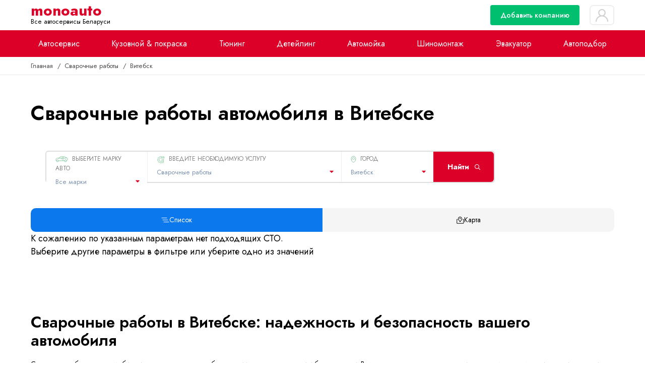

--- FILE ---
content_type: text/html; charset=utf-8
request_url: https://monoauto.by/svarochnye-raboty2/vitebsk
body_size: 7997
content:
<!DOCTYPE html>
<html>
<head>

    <meta charset="utf-8">
	<title>Сварочные работы авто в Витебске</title>
<meta name="description" content="Список СТО по сварочным работам автомобилей в каталоге Monoauto ✅ Цены на сварочные работы авто от лучших СТО Витебска

" />
	<meta property="og:title" content="Сварочные работы авто в Витебске" />
	<meta property="og:description" content="Список СТО по сварочным работам автомобилей в каталоге Monoauto ✅ Цены на сварочные работы авто от лучших СТО Витебска

" />
	<meta property="og:type" content="website" />
	<meta property="og:url" content="https://monoauto.by/svarochnye-raboty2/vitebsk" />
	<meta property="og:image" content="https://monoauto.by/images/logo.png" />
	<link rel='canonical' href='https://monoauto.by/svarochnye-raboty2/vitebsk'>
	<meta property='og:title' content='Сварочные работы автомобиля в витебске' />
	<meta property='og:type' content='webpage' />
	<meta property='og:url' content='https://monoauto.by/svarochnye-raboty2/vitebsk' />
	<meta property='og:image' content='https://monoauto.by/images/logo_top.png' />
	<meta property='og:site_name' content='Сварочные работы автомобиля в витебске monoauto.by' />
	<meta property='og:description' content='Сварочные работы автомобиля в витебске monoauto.by' />


    <meta name="format-detection" content="telephone=no">
    <meta name="viewport" content="width=device-width, height=device-height, initial-scale=1.0">
    <meta http-equiv="X-UA-Compatible" content="IE=edge">

    <script src="/templates/monoauto/js/jquery.min.js"></script>

    <link type="text/css" rel="stylesheet" href="/templates/monoauto/css/plugins.css" />
    <link type="text/css" rel="stylesheet" href="/templates/monoauto/css/style.css" />
    <link type="text/css" rel="stylesheet" href="/templates/monoauto/css/color.css" />
    <link type="text/css" rel="stylesheet" href="/templates/monoauto/css/css.css" />

    <link rel="shortcut icon" href="/images/favicon.ico" type="image/x-icon">


    

</head>
<body>

<div class="loader-wrap">
    <div class="loader-inner">
        <!-- <svg>
            <defs>
                <filter id="goo">
                    <fegaussianblur
                            in="SourceGraphic"
                            stdDeviation="2"
                            result="blur"
                    />
                    <fecolormatrix
                            in="blur"
                            values="1 0 0 0 0  0 1 0 0 0  0 0 1 0 0  0 0 0 5 -2"
                            result="gooey"
                    />
                    <fecomposite in="SourceGraphic" in2="gooey" operator="atop" />
                </filter>
            </defs>
        </svg> -->
    </div>
</div>

<div id="main">

    <header>
	<div class="header">
		<div class="container">
			<div class="header-top">
				<div class="logo">
					<a href="/">
						<span class="logo-span">monoauto </span>
						<span class="logo-desc">Все автосервисы Беларуси</span>
					</a>
				</div>

				<div class="header-auth">
                    					    <a href="/registration" class="btn color-bg-green">Добавить компанию</a>
                                        <a  href="/cabinet"><img src="/images/icon/icon-login.svg" alt="icon:login" class="header-login" /></a>
				</div>


                <div class="burger">
                    <input type="checkbox" id="hmt" class="hidden-menu-ticker">
                    <label class="btn-menu" for="hmt">
                        <span class="first"></span>
                        <span class="second"></span>
                        <span class="third"></span>
                    </label>
                </div>

			</div>
		</div>

		<div class="header-bottom color-bg-red">
			<div class="container">
				<div class="nav-header">
					<nav>
						<ul>
																															<li class="nav-header-item">
										<a href="/autoservis">Автосервис</a>
																					<!-- <img src="/images/image/car.png#joomlaImage://local-images/image/car.png?width=8&height=8" alt="icon:car" class="nav-header-item-icon" /> -->
																			</li>
																	<li class="nav-header-item">
										<a href="/kuzovnoy-pokraska">Кузовной & покраска</a>
																			</li>
																	<li class="nav-header-item">
										<a href="/tyuning">Тюнинг</a>
																			</li>
																	<li class="nav-header-item">
										<a href="/deteyling">Детейлинг</a>
																			</li>
																	<li class="nav-header-item">
										<a href="/avtomoyka">Автомойка</a>
																			</li>
																	<li class="nav-header-item">
										<a href="/shinomontazh">Шиномонтаж</a>
																			</li>
																	<li class="nav-header-item">
										<a href="/evakuator">Эвакуатор</a>
																			</li>
																	<li class="nav-header-item">
										<a href="/avtopodbor">Автоподбор</a>
																			</li>
																					</ul>
					</nav>
				</div>
			</div>
		</div>

	</div>
</header>

    <!-- wrapper  -->
    <div id="wrapper">
        <!-- content -->
        <div class="content-index">
	                        

<!-- breadcrumb-area start -->
<div class="breadcrumbs">
    <div class="container container--xl">
        <ul class="breadcrumbs__list">
							                                <li class="breadcrumbs__item  " >
									<a href="/" >
										Главная                                        </a>
									                                    <span class="arrow">
                                        /
                                        <!-- <svg width="9" height="12" viewBox="0 0 9 16" fill="none" xmlns="http://www.w3.org/2000/svg">
                                          <path d="M8.70711 8.70711C9.09763 8.31658 9.09763 7.68342 8.70711 7.29289L2.34315 0.928932C1.95262 0.538407 1.31946 0.538407 0.928933 0.928932C0.538408 1.31946 0.538408 1.95262 0.928933 2.34315L6.58579 8L0.928932 13.6569C0.538407 14.0474 0.538407 14.6805 0.928932 15.0711C1.31946 15.4616 1.95262 15.4616 2.34315 15.0711L8.70711 8.70711ZM7 9L8 9L8 7L7 7L7 9Z" fill="#4F4F4F"/>
                                        </svg> -->
                                    </span>

                                </li>
							                                <li class="breadcrumbs__item  " >
									<a href="/svarochnye-raboty2" >
										Сварочные работы                                        </a>
									                                    <span class="arrow">
                                        /
                                        <!-- <svg width="9" height="12" viewBox="0 0 9 16" fill="none" xmlns="http://www.w3.org/2000/svg">
                                          <path d="M8.70711 8.70711C9.09763 8.31658 9.09763 7.68342 8.70711 7.29289L2.34315 0.928932C1.95262 0.538407 1.31946 0.538407 0.928933 0.928932C0.538408 1.31946 0.538408 1.95262 0.928933 2.34315L6.58579 8L0.928932 13.6569C0.538407 14.0474 0.538407 14.6805 0.928932 15.0711C1.31946 15.4616 1.95262 15.4616 2.34315 15.0711L8.70711 8.70711ZM7 9L8 9L8 7L7 7L7 9Z" fill="#4F4F4F"/>
                                        </svg> -->
                                    </span>

                                </li>
							                                <li class="breadcrumbs__item current " >
									                                        Витебск									                                    <span class="arrow">
                                        /
                                        <!-- <svg width="9" height="12" viewBox="0 0 9 16" fill="none" xmlns="http://www.w3.org/2000/svg">
                                          <path d="M8.70711 8.70711C9.09763 8.31658 9.09763 7.68342 8.70711 7.29289L2.34315 0.928932C1.95262 0.538407 1.31946 0.538407 0.928933 0.928932C0.538408 1.31946 0.538408 1.95262 0.928933 2.34315L6.58579 8L0.928932 13.6569C0.538407 14.0474 0.538407 14.6805 0.928932 15.0711C1.31946 15.4616 1.95262 15.4616 2.34315 15.0711L8.70711 8.70711ZM7 9L8 9L8 7L7 7L7 9Z" fill="#4F4F4F"/>
                                        </svg> -->
                                    </span>

                                </li>
														        </ul>
    </div>
</div>



<script type="application/ld+json">
    {
     "@context": "https://schema.org",
     "@type": "BreadcrumbList",
     "itemListElement":
     [
        
                              {
                                   "@type": "ListItem",
                                   "position": 1,
                                   "item":
                                   {
                                    "@id": "https://monoauto.byindex.php?Itemid=101",
                                    "name": "Главная"
                                   }
                              },
                        
                              {
                                   "@type": "ListItem",
                                   "position": 2,
                                   "item":
                                   {
                                    "@id": "https://monoauto.by/svarochnye-raboty2",
                                    "name": "Сварочные работы"
                                   }
                              },
                        
                              {
                                   "@type": "ListItem",
                                   "position": 3,
                                   "item":
                                   {
                                    "@id": "https://monoauto.by/svarochnye-raboty2/vitebsk",
                                    "name": "Витебск"
                                   }
                              }     ]
    }
</script>

	        
            
    <section class="section-catalog-search-auto">
        <div class="container">
            <div class="container-search-auto">
                <!-- list-single-main-item --><!--error-->
                <div class="fl-wrap search-auto  ">

                    <div class="container-index-page-search">
                        <div class="hero-title hero-title_small">
                            <h1>Сварочные работы автомобиля в Витебске</h1>
                        </div>


	                                                <div class="main-search-input-wrap shadow_msiw">
                                <div class="main-search-input fl-wrap">

                                    <div class="main-search-input-item select-div" data-type="cars_manufacturers">
                                        <div class="main-search-input-item__label">
                                            <img src="/images/icon/svg/car.svg" alt="icon: car">
                                            <span>ВЫБЕРИТЕ МАРКУ АВТО</span>
                                        </div>
                                        <select data-placeholder="Все марки" class="chosen-select" id="manuf_id" >
                                            <option value="0">Все марки</option>
                                                                                            <option  class="option_manuf_2" value="2">Audi</option>
                                                                                            <option  class="option_manuf_5" value="5">BMW</option>
                                                                                            <option  class="option_manuf_12" value="12">Citroen</option>
                                                                                            <option  class="option_manuf_20" value="20">Geely</option>
                                                                                            <option  class="option_manuf_18" value="18">Fiat</option>
                                                                                            <option  class="option_manuf_19" value="19">Ford</option>
                                                                                            <option  class="option_manuf_23" value="23">Honda</option>
                                                                                    </select>
                                    </div>

                                    <div class="main-search-input-item select-div" data-type="uslugi">
                                        <div class="main-search-input-item__label">
                                            <img src="/images/icon/svg/icon-search-repair-tool.svg" alt="icon: car">
                                            <span>ВВЕДИТЕ НЕОБХОДИМУЮ УСЛУГУ</span>
                                        </div>
                                        <select data-placeholder="Все услуги" class="chosen-select"  id="usluga_id">
                                            <option value="0">Все услуги</option>
                                                                                            <option  class="option_usluga_1" value="1">Автосервис</option>
                                                                                            <option  class="option_usluga_2" value="2">Кузовной & покраска</option>
                                                                                            <option  class="option_usluga_4" value="4">Тюнинг</option>
                                                                                            <option  class="option_usluga_5" value="5">Детейлинг</option>
                                                                                            <option  class="option_usluga_6" value="6">Автомойка</option>
                                                                                            <option  class="option_usluga_7" value="7">Шиномонтаж</option>
                                                                                            <option  class="option_usluga_8" value="8">Эвакуатор</option>
                                                                                            <option  class="option_usluga_9" value="9">Автоподбор</option>
                                                                                            <option  class="option_usluga_10" value="10">Техническое обслуживание</option>
                                                                                            <option  class="option_usluga_11" value="11">Подвеска</option>
                                                                                            <option  class="option_usluga_12" value="12">Рулевое управление</option>
                                                                                            <option  class="option_usluga_13" value="13">Двигатели</option>
                                                                                            <option  class="option_usluga_14" value="14">Трансмиссия</option>
                                                                                            <option  class="option_usluga_15" value="15">Сцепление</option>
                                                                                            <option  class="option_usluga_16" value="16">Обслуживание и ремонт КПП</option>
                                                                                            <option  class="option_usluga_17" value="17">Электрооборудования</option>
                                                                                            <option  class="option_usluga_18" value="18">Тормозная система</option>
                                                                                            <option  class="option_usluga_19" value="19">Топливная система</option>
                                                                                            <option  class="option_usluga_20" value="20">Выхлопная система</option>
                                                                                            <option  class="option_usluga_21" value="21">Система отопления и кондиционирования</option>
                                                                                    </select>
                                    </div>

                                    <div class="main-search-input-item select-div" data-type="cities">
                                        <div class="main-search-input-item__label">
                                            <img src="/images/icon/svg/icon-search-filled-point.svg" alt="icon: car">
                                            <span class="city">ГОРОД</span>
                                        </div>
                                        <select data-placeholder="Любой город" class="chosen-select" id="city_id">
                                            <option value="0">Вся Беларусь</option>
                                                                                            <option  class="option_city_131" value="131">Сенно</option>
                                                                                            <option  class="option_city_83" value="83">Иваново</option>
                                                                                            <option  class="option_city_103" value="103">Ляховичи</option>
                                                                                            <option  class="option_city_54" value="54">Борисов</option>
                                                                                            <option  class="option_city_105" value="105">Марьина Горка</option>
                                                                                            <option  class="option_city_175" value="175">г. п. Бегомль</option>
                                                                                            <option  class="option_city_111" value="111">Мстиславль</option>
                                                                                            <option  class="option_city_140" value="140">Столбцы</option>
                                                                                            <option  class="option_city_162" value="162">Белыничи</option>
                                                                                            <option  class="option_city_202" value="202">агрогородок Большевик</option>
                                                                                            <option  class="option_city_47" value="47">Бобруйск</option>
                                                                                            <option  class="option_city_157" value="157">Щомыслица</option>
                                                                                            <option  class="option_city_189" value="189">Минск,Заводской район,микрорайон Чижовка</option>
                                                                                            <option  class="option_city_200" value="200">Гомель,микрорайон Прудок</option>
                                                                                            <option  class="option_city_188" value="188">Подлосье</option>
                                                                                            <option  class="option_city_186" value="186">деревня Обчак</option>
                                                                                            <option  class="option_city_112" value="112">Мядель</option>
                                                                                            <option  class="option_city_171" value="171">аг. Прилуки</option>
                                                                                            <option  class="option_city_172" value="172">п. Городище</option>
                                                                                            <option  class="option_city_114" value="114">Несвиж</option>
                                                                                    </select>
                                    </div>

                                    <button class="main-search-button color-bg-red">
                                        Найти <i class="far fa-search"></i>
                                    </button>

                                    <button class="filter-hide color-bg">
                                        Свернуть
                                    </button>


                                </div>
                            </div>
	                    

                    </div>


	                
                </div>

                
<div class="fl-wrap toggle-catalog">
    <a href="/svarochnye-raboty2/vitebsk" class="catalog-list catalog-list-active" >
    <svg width="16" height="16" viewBox="0 0 16 16" fill="black" xmlns="http://www.w3.org/2000/svg">
        <path fill-rule="evenodd" clip-rule="evenodd" d="M4.5 11.5C4.5 11.3674 4.55268 11.2402 4.64645 11.1464C4.74021 11.0527 4.86739 11 5 11H15C15.1326 11 15.2598 11.0527 15.3536 11.1464C15.4473 11.2402 15.5 11.3674 15.5 11.5C15.5 11.6326 15.4473 11.7598 15.3536 11.8536C15.2598 11.9473 15.1326 12 15 12H5C4.86739 12 4.74021 11.9473 4.64645 11.8536C4.55268 11.7598 4.5 11.6326 4.5 11.5ZM2.5 7.5C2.5 7.36739 2.55268 7.24021 2.64645 7.14645C2.74021 7.05268 2.86739 7 3 7H13C13.1326 7 13.2598 7.05268 13.3536 7.14645C13.4473 7.24021 13.5 7.36739 13.5 7.5C13.5 7.63261 13.4473 7.75979 13.3536 7.85355C13.2598 7.94732 13.1326 8 13 8H3C2.86739 8 2.74021 7.94732 2.64645 7.85355C2.55268 7.75979 2.5 7.63261 2.5 7.5ZM0.5 3.5C0.5 3.36739 0.552678 3.24021 0.646447 3.14645C0.740215 3.05268 0.867392 3 1 3H11C11.1326 3 11.2598 3.05268 11.3536 3.14645C11.4473 3.24021 11.5 3.36739 11.5 3.5C11.5 3.63261 11.4473 3.75979 11.3536 3.85355C11.2598 3.94732 11.1326 4 11 4H1C0.867392 4 0.740215 3.94732 0.646447 3.85355C0.552678 3.75979 0.5 3.63261 0.5 3.5Z" fill="inherit"/>
    </svg>
        <!-- <img src="/images/icon/icon-list.svg" alt="icon list" class="img-svg catalog-list-icon" /> -->
        <span>Список</span>
    </a>
    <a href="/svarochnye-raboty2/vitebsk?display=map" class="catalog-map ">
    <svg width="16" height="16" viewBox="0 0 16 16" fill="black" xmlns="http://www.w3.org/2000/svg">
        <path d="M8.00047 12L4.95547 7.7C4.45706 7.11153 4.1361 6.39358 4.02995 5.62975C3.92381 4.86591 4.03685 4.08764 4.35593 3.38558C4.675 2.68351 5.18697 2.08654 5.8322 1.6642C6.47744 1.24185 7.22939 1.01151 8.00047 1C9.06935 1.01056 10.0905 1.4443 10.8402 2.20621C11.5899 2.96812 12.0071 3.9961 12.0005 5.065C12.0009 5.99747 11.6834 6.90222 11.1005 7.63L8.00047 12ZM8.00047 2C7.1964 2.00923 6.42886 2.33719 5.86638 2.91185C5.3039 3.48652 4.99247 4.26091 5.00047 5.065C5.00382 5.79891 5.26786 6.50775 5.74547 7.065L8.00047 10.26L10.3155 7C10.7555 6.45072 10.9969 5.7688 11.0005 5.065C11.0085 4.26091 10.697 3.48652 10.1346 2.91185C9.57209 2.33719 8.80455 2.00923 8.00047 2Z" fill="inherit"/>
        <path d="M8 5.5C8.55228 5.5 9 5.05228 9 4.5C9 3.94772 8.55228 3.5 8 3.5C7.44772 3.5 7 3.94772 7 4.5C7 5.05228 7.44772 5.5 8 5.5Z" fill="inherit"/>
        <path d="M14.293 5.70703H13.293V6.70703H14.293V13.707H2.29297V6.70703H3.29297V5.70703H2.29297C2.02775 5.70703 1.7734 5.81239 1.58586 5.99992C1.39833 6.18746 1.29297 6.44181 1.29297 6.70703V13.707C1.29297 13.9722 1.39833 14.2266 1.58586 14.4141C1.7734 14.6017 2.02775 14.707 2.29297 14.707H14.293C14.5582 14.707 14.8125 14.6017 15.0001 14.4141C15.1876 14.2266 15.293 13.9722 15.293 13.707V6.70703C15.293 6.44181 15.1876 6.18746 15.0001 5.99992C14.8125 5.81239 14.5582 5.70703 14.293 5.70703Z" fill="inherit"/>
    </svg>
        <!-- <img src="/images/icon/icon-map.svg" alt="icon map" class=" catalog-map-icon" /> -->
        <span>Карта</span>
    </a>
</div>

            </div>
        </div>
    </section>


<script>

    $(document).ready(function ()
    {
        	                if($(".option_usluga_489").length==0)
                $("#usluga_id").append("<option SELECTED class='option_usluga_489' value='489'>Сварочные работы</option>");
            $(".option_usluga_489").prop("selected", true);
            $("#usluga_id").niceSelect("update");
	    
	                if($(".option_city_44").length==0)
                $("#city_id").append("<option SELECTED class='option_city_44' value='44'>Витебск</option>");
            $(".option_city_44").prop("selected", true);
            $("#city_id").niceSelect("update");
	    
	        });
</script>

	                            <div class="container">
        <div style="font-size: 18px; margin-bottom: 60px; text-align: left;">
            К сожалению по указанным параметрам нет подходящих СТО.<br />
            Выберите другие параметры в фильтре или уберите одно из значений
        </div>
    </div>










<section>
	<div class="container text-style-nt">
		<h2>Сварочные работы в Витебске: надежность и безопасность вашего автомобиля</h2>
<p>Сварочные работы на автомобиле играют важную роль в обеспечении его долговечности и безопасности. Ведь сварка позволяет восстановить поврежденные детали, укрепить кузов и обеспечить надежное соединение металлических элементов. В Витебске вы можете обратиться к специалистам, представленным на платформе MonoAuto, чтобы получить профессиональные сварочные работы для вашего автомобиля.</p>
<h3>Типы сварочных работ</h3>
<p>Существует несколько типов сварочных работ, которые могут потребоваться для автомобиля. Это может быть сварка различных деталей, включая кузов, раму, подрамник и другие металлические элементы. Также сварка может использоваться для укрепления и восстановления поврежденных деталей, таких как днище, пороги, ложероны и крылья. Квалифицированные специалисты проведут сварочные работы с использованием современного оборудования и технологий, чтобы обеспечить надежное и качественное соединение металлических элементов.</p>
<h3>Особенности переварки кузова авто</h3>
<p>Одной из особенностей сварочных работ на автомобиле является переварка кузова. При переварке кузова важно учесть особенности каждой марки и модели автомобиля, а также правильно подобрать материалы и технологии сварки. Это позволяет восстановить поврежденные участки кузова и обеспечить его прочность и надежность.</p>
<p>Обратившись к нам для сварочных работ в Витебске, вы можете быть уверены в получении качественного и надежного результата. Представленные специалисты имеют опыт и знания, чтобы выполнить сварочные работы на высоком уровне. Мы понимаем важность безопасности и долговечности вашего автомобиля, поэтому гарантируем профессиональный подход и качественное исполнение.</p>
<p>Не откладывайте сварочные работы на потом. Обратитесь к специалиста по сварочным работам в Витебске, и они сделают все возможное, чтобы ваш автомобиль был в идеальном состоянии и обеспечивал вам безопасность и комфорт на дороге.</p>	</div>
</section>


	                    



	        	        	        
        </div>
        <!-- content end-->
    </div>
    <!-- wrapper end -->

    

	<footer class="main-footer fl-wrap">
	<div class="footer-inner fl-wrap">
		<div class="container">
			<div class="logo footer-logo">
				<a href="/">
					<span class="logo-span">monoauto </span>
				</a>
			</div>
			<div class="row">
				<!-- footer o проекте-->
				<div class="col-md-3">
					<div class="footer-widget fl-wrap">
						<div class="footer-widget-title fl-wrap">
							<p class="h4">О проекте</p>
						</div>
						<ul class="footer-list fl-wrap">
						    <li><a href="/about">О нас</a></li>
							<li><a href="/contacts">Контакты</a></li>
							<li><a href="/idea">Предложить идею</a></li>
																				</ul>
					</div>
				</div>
				<!-- footer end o проекте-->
				<!-- footer для компаний-->
				<div class="col-md-3">
					<div class="footer-widget fl-wrap">
						<div class="footer-widget-title fl-wrap">
                            <p class="h4">Для компаний</p>
						</div>
						<ul class="footer-list fl-wrap">
							<li><a href="/price">Стоимость размещения</a></li>
							<li><a href="/rating">Как строится рейтинг</a></li>
							<li><a href="/partners">Партнерская программа</a></li>
							<li><a href="/question">Задать вопрос</a></li>
						</ul>
					</div>
				</div>
				<!-- footer end для компаний -->
				<!-- footer автовладельцам-->
				<div class="col-md-3">
					<div class="footer-widget fl-wrap">
						<div class="footer-widget-title fl-wrap">
                            <p class="h4">Автовладельцам</p>
						</div>
						<ul class="footer-list fl-wrap">
							<li><a href="/blog">Блог</a></li>
							<li><a href="/how-to-use">Как пользоваться</a></li>
														<li><a href="/terms">Пользовательское соглашение</a></li>
													</ul>
					</div>
				</div>
				<!-- footer end автовладельцам-->
				<!-- footer служба поддержки-->
				<div class="col-md-3">
					<div class="footer-widget fl-wrap">
						<div class="footer-widget-title fl-wrap">
                            <p class="h4">Служба поддержки</p>
						</div>
						<ul class="footer-contacts ">
							<li>
								<span>
                                    <img src="/images/icon/icon-email.png" alt="icon: email" class="footer-contact__icon">Email:
                                </span>
								<a href="mailto:hello@monoauto.by" target="_blank">hello@monoauto.by</a>
							</li>
							<li>
								<a href="https://t.me/Prokopchik_Igor" target="_blank" >
									<span class="footer-telegram">
                                        <img src="/images/icon/icon-telegram.png" alt="icon: telegram" class="footer-contact__icon">
                                        Telegram
                                    </span>
								</a>

							</li>
						</ul>
					</div>
				</div>
				<!-- footer end служба поддержки-->
			</div>
			<div class="footer-info">
				<img src="/images/icon/icon-age.png" alt="icon:age" class="footer-info-icon">
				<p>Информация, опубликованная на данном сайте, предназначена для любой аудитории,<br> если иное не указано дополнительно в отношении отдельных материалов.</p>
			</div>
		</div>
	</div>

	<!--sub-footer-->
	<div class="sub-footer gray-bg fl-wrap">
		<div class="container">
			<div class="copyright">
				&#169; Monoauto.by, 2024
			</div>
			<div class="subfooter-nav">
				<ul>
					<li><a href="/info">Юридическая информация</a></li>
					<li><a href="/faq">FAQ</a></li>
				</ul>
			</div>
		</div>
	</div>
	<!--sub-footer end -->
</footer>

<!-- Yandex.Metrika counter -->
<script type="text/javascript" >
   (function(m,e,t,r,i,k,a){m[i]=m[i]||function(){(m[i].a=m[i].a||[]).push(arguments)};
   m[i].l=1*new Date();
   for (var j = 0; j < document.scripts.length; j++) {if (document.scripts[j].src === r) { return; }}
   k=e.createElement(t),a=e.getElementsByTagName(t)[0],k.async=1,k.src=r,a.parentNode.insertBefore(k,a)})
   (window, document, "script", "https://mc.yandex.ru/metrika/tag.js", "ym");

   ym(91533131, "init", {
        clickmap:true,
        trackLinks:true,
        accurateTrackBounce:true,
        webvisor:true
   });
</script>
<noscript><div><img src="https://mc.yandex.ru/watch/91533131" style="position:absolute; left:-9999px;" alt="" /></div></noscript>
<!-- /Yandex.Metrika counter -->


<script type="application/ld+json">
        {
            "@context": "https://schema.org",
            "@type": "Organization",
            "name": "",
            "legalName" : "",
            "url": "https://monoauto.by",
            "logo": "https://monoauto.by/images/logo.jpg",
            "foundingDate": "2022",
            "founders": [
                {
                    "@type": "Person",
                    "name": ""
                }
            ],
            "address": {
                "@type": "PostalAddress",
                "streetAddress": "Никифорова 39-96",
                "addressLocality": "Минск",
                "addressRegion": "BY",
                "postalCode": "220141",
                "addressCountry": "Беларусь"
            },
            "contactPoint": {
                "@type": "ContactPoint",
                "contactType": "Консультация",
                "telephone": "[+375 (29) 119-79-97]",
                "email": "info@monoauto.by"
            }
        }
</script>
</div>





<script src="/templates/monoauto/js/main.js"></script>
<script src="/templates/monoauto/js/plugins.js"></script>
<script src="/templates/monoauto/js/scripts.js"></script>
<script src="/templates/monoauto/js/jquery.maskedinput.js"></script>
<script src="/templates/monoauto/js/js.js"></script>

<!-- Разработка proresult.by -->

</body>
</html>

--- FILE ---
content_type: text/css
request_url: https://monoauto.by/templates/monoauto/css/color.css
body_size: 2443
content:
/*--
	color style
--*/ 
.color-bg   , .sb-btn-wrap:before    , .irs-bar , .irs-slider ,  .irs-bar-edge , .nice-select .option.focus, .nice-select .option.selected.focus  , .main-register-holder .tabs-menu li.current a , .tolt::after  , .scrollbar-inner .simplebar-scrollbar:before ,  .list-single-carousel-wrap .sw-btn  , .breadcrumbs-list a:before  , .slick-dots li.slick-active button  , .footer-social li a  , .scroll-nav li a.act-scrlink , .scroll-nav li span , .gal-link  , .show-info span   , .accordion a.toggle.act-accordion , .accordion a.toggle span  , .pac-item:hover , .progress-indicator:before  , .header-modal .tabs-menu li.current a , .categoties-column_container li a span , .categoties-column_container li a.act-category  , .pagination a.current-page, .pagination a:hover  , .cluster-visible , .more-filter-option-btn.mfilopact , .agent-card-social li a  , .card-info-content_social li a , .content-tabs li.current a , .tags-stylwrap a:hover  , .cat-item  li  span , .user-profile-menu li a.user-profile-act:before  , .user-profile-menu li a span , .dashboard-stats i  , .chat-contacts-item:after , .message-counter  , .dashboard-addnew_btn:hover  , .onoffswitch-inner:before  , .dashboard-title-item:before , section.single-par2 .section-title:after , .contact-social li a:hover , .category-column:hover , .hero-notifer a , .listing-filters a.gallery-filter-active , .services-opions li i , .listing-carousel-wrapper.lc_hero .lc-wbtn  , .hero-title.ht-column:before  , .soc-log a   {
	background:#DC0028;
}
.nav-holder nav li a i , .login-btn i , .header-search-button i , .dec-icon , .close-reg , 
.filter-tags input:checked:after , .custom-form  .filter-tags input:checked:after , 
.lost_password a:hover , .filter-tags label a , .show-reg-form:hover i  , .cart-btn:hover i   , 
.clear-wishlist , .widget-posts-descr-price span , .geodir-category-location a i , 
.widget-posts-descr h4 a:hover , .list-single-carousel-wrap .sw-btn:hover , 
.breadcrumbs-list span , .show-more-snopt , .like-btn i , .show-more-snopt-tooltip a i   , 
.pwh_counter span , .profile-widget-header-title h4 a  , .contats-list li a:hover , 
.contats-list li span i , .pass-input-wrap .eye  ,.footer-list li:before , .footer-list li a:hover  ,
 .footer-contacts li a:hover   , .fw_hours span strong , .scroll-nav li a:hover   , 
 .list-single-header-price   , .list-single-stats li span i , .list-single-facts .inline-facts-wrap i ,
  .footer-contacts li span i   , .share-btn i , .list-single-main-item-title h3 span ,
	.reviews-comments-item-date span i, .reviews-comments-item-date a i  , .rate-review span ,
	.reviews-comments-item-text .box-widget-menu-btn , .print-btn  , .label:before  ,
	.info-window-content h1 , .pac-icon:before   , #sbt , .geodir-category-content_price   ,
	.geodir_save-btn , .compare-btn   , .lc-wbtn    , .compare-top-btn , .header-opt_btn span:after   ,
	.header-opt-modal-item h4.lang-cur-act:after , .bwc_download-list a i ,
	.bwc_download-list  a:hover:before , .listing-features li i  ,
	.profile-widget-footer .custom-scroll-link:hover , .grid-opt li.grid-opt_act span.act-grid-opt ,
	.list-main-wrap-title h2 span , .more-opt_btn span i  , .close_msotw   , .map-popup-price,
	.list-searh-input-wrap-title i  , .more-filter-option-btn i  , .loc-acta ,  
	.nice-select:after , .rooms-details-header h5 span , .rooms-area , .ssw-btn ,
	.map-modal-close , .ftr-btn:hover , .agent-card-social li a:hover , 
	.agent_card-title h4 a:hover , .agent-post_descr_counter span , .small-facts li span strong ,
	.price-num-item , .pricing-header h3 span , .cat-item  li a:hover ,
	.search-widget .search-submit , .post-opt li i  , .cat-item.cat-item_dec li:after  , 
	.accordion-lite-header i , .accordion-lite-header.acc_open  , .faq-nav li a.act-scrlink ,
	.faq-nav li a:before , .error-wrap a.btn , .error-wrap form  .search-submit  , 
	.compare-link h4 a:hover , .compare-counter span , .dashbard-menu-avatar h4 span ,
	.user-profile-menu li a i , .log-out-btn , .dashboard-stats-count , .tfp-btn:before , .tfp-btn strong , 
	.tfp-det p a , .dasboard-widget-title h5 i , .chat-contacts-item .chat-contacts-item-text span   , 
	.main-dashboard-message-text a , .main-dashboard-message-time  i  , .mark-btn , 
	.reviews-comments-item-text h4 a span , .dashboard-listings-item_opt li a , 
	.dashboard-listings-item_opt .viewed-counter i , .dashboard-listings-item_content h4 a:hover , 
	.dashboard-search-listing button  , .radio input[type="radio"]:checked + span:before , .fuzone .fu-text i , .remove-rp  , .add-room-item i , .dasboard-scrollnav-wrap li a:hover , .dasboard-scrollnav-wrap li a.act-scrlink  , .photoUpload-files span i  , .bookings-item-header h4 a , .bookings-item-footer li a , .agent-card-facts li span , .dashbord-totop , .dashboard-footer-links li a , .section-title h4 , .team-content h5 , .team-social li a  , .services-item i , .serv-link  , .about-title h4 , .services-item h4 span , .share-container a , .contact-social li a  , #message div strong , .cnt-list a , .contact-notifer a , .contact-form-header h4 , .header-opt-modal-item h4 span ,  .card-info .box-widget-menu-btn:hover i , .listing-filters a i   , .hero-notifer a:hover , .secondary-nav li a:hover  , .nav-holder nav li a:hover  , .menusb  a.act-link , .menusb a.back , .menusb li i  , .close_sb-filter , .map-close   , .dashboard-submenu li a i , .dashboard-submenu-title span , .dashboard-submenu li a:hover , .dashbard-menu-close , .nav-holder nav li a.act-link{
	color:#DC0028;
}
 .cluster-visible:before , blockquote , .fuzone {
	border-color:#3270FC;
}
.gradient-bg    , .api-btn:hover , #subscribe-button:hover  , .notification.success-notif,
 .dashboard-list:hover  , .onoffswitch-inner:after  , .add-room-item:hover ,
  .add-list:hover , .clear_wishlist:hover , .log_btn:hover , .testim-link:hover  , 
	.footer-social li a:hover , .slsw_vis , .vishf , 
	.vis-hiddenfilter2 , .dashboard-menu-btn:hover , .soc-log a:hover {
    background: linear-gradient(to right, #00BF6F, #a8f9c2);
}
.green-color , .verified-badge  , .header-opt-modal-list li a:before    ,
 .card-verified , .pricing-content li:before , .dashboard-stats-count span strong  {
    color:#40B69E;
}
.green-bg   , .review-notifer , .new-bookmark{
     background:#40B69E;
}
.blue-bg{
    background:#00BF6F;
}
.card-verified.cv_not , .pricing-content li.not-included:before{
	color:#EF8C9B;
}
.main-search-button:hover {
	background-color: #bc0123;
}
.color-bg-green {
	background-color: #00BF6F;
}
.color-bg-green:hover {
	background-color: #00a35f;
}
.color-bg-red {
	background-color: #DC0028;
}

.color-red {
	color: #DC0028;
}

.color-green {
	color: #00BF6F;
}

--- FILE ---
content_type: text/css
request_url: https://monoauto.by/templates/monoauto/css/css.css
body_size: 3050
content:
.w100 {
    width: 100%!important;
}

#load_more_sto {
    height: 1px;
    width: 100%;
}

.servise-item-block-name .servise-time {
    margin-bottom: 21px!important;
}

#element_map {
    height: 440px;
    width: 100%;
    border-radius: 10px;
    overflow: hidden;
}

.servise-verified img {
    max-width: 24px;
    height: 24px;
}

#sto_main_section .servise-verified-all {
    margin-bottom: 10px;
    display: flex;
    flex-wrap: wrap;
    gap: 10px;
}

#sto_main_section .servise-verified {
    margin: 0;
}

.slider-servise-serv .slick-track {
    margin-left: 0px;
}

.x-modal,
.x-overlay {
    position: fixed;
    top: 0;
    left: 0;
    width: 100%;
    height: 100%;
    z-index: 1000;
    overflow: auto;
    display: none;
    -webkit-transform: translate3d(0, 0, 0);
    background: rgba(37, 44, 65, 0.7);
}

.x-overlay {
    z-index: 1;
    background: none;
}

.x-modal .modal_main {
    margin: 0vh auto 0px auto;
    left: calc(50% - 200px);
    min-width: 400px;
    padding: 30px;
    border: 1px solid #BBB;
    border-radius: 10px;
    background: #FFFFFF;
}

.modal_main.vis_mr {
    opacity: 1;
    z-index: 99;
    position: absolute;
    width: 400px;
    transition: 0.3s linear;
}

@media all and (max-width: 480px) {
    .modal_main.vis_mr,
    .x-modal .modal_main {
        min-width: 320px;
        width: 320px;
    }
    .x-modal .modal_main {
        left: calc(50% - 160px);
    }
}

.mb-10 {
    margin-bottom: 10px;
}

.mb-15 {
    margin-bottom: 15px;
}

.mb-30 {
    margin-bottom: 30px;
}

.mb-45 {
    margin-bottom: 45px;
}

.mb-60 {
    margin-bottom: 60px;
}

.mt-10 {
    margin-top: 10px;
}

.mt-15 {
    margin-top: 15px;
}

.mt-30 {
    margin-top: 30px;
}



.pt-0 {
    padding-top: 0px;
}

.pt-10 {
    padding-top: 10px;
}

.pt-15 {
    padding-top: 15px;
}

.pt-30 {
    padding-top: 30px;
}


.text-black {
    color: #000;
}

.plr-03 {
    padding-left: 3px;
    padding-right: 3px;
}

.x-title {
    font-size: 24px;
    color: #000;
    font-weight: bold;
    width: 100%;
}

.x-subtitle {
    font-size: 16px;
    color: #333;
    font-weight: bold;
    width: 100%;
}

.x-info {
    width: 100%;
}

.x-list {
    font-size: 16px;
    font-weight: bold;
    text-align: left;
    margin-bottom: 6px;
    margin-left: -15px;
}

.x-list span {
    display: inline-block;
    text-align: center;
    padding: auto;
    height: 30px;
    width: 30px;
    line-height: 30px;
    background: #DC0028;
    color: #FFF;
    border: 1px solid #DC0028;
    border-radius: 3px;
}

.custom-form hr,
.modal_main hr {
    margin: 0px;
    background: none!important;
    display: block;
    padding: 1px;
    border: none;
    height: 30px;
}

.custom-form hr:before,
.modal_main hr:before {
    display: block;
    content: "";
    width: calc(100% - 30px);
    position: absolute;
    background: #EEE;
    height: 1px;
    margin-top: 15px;
}

.auto-list {
    height: fit-content;
    display: flex;
}

.uslugi-list {
    display: block;
    width: 100%;
    text-align: left;
}

.uslugi-list div {
    background: #EEE;
    border: 1px solid #999;
    border-radius: 10px;
    margin-bottom: 4px;
    margin-left: -15px;
    width: calc(100% + 15px);
    padding: 0px 40px 0px 20px;
    height: 40px;
    line-height: 40px;
    overflow: hidden;
}

.uslugi-list div span {
    position: absolute;
    right: 0px;
    color: #555;
    cursor: pointer;
}

.modal_main .nice-select.chosen-select {
    margin-bottom: 0px;
}

.x-date {
    width: 100%;
    padding: 15px;
    text-align: center;
    border: 1px solid #7d7d7d;
    border-radius: 10px;
    font-size: 14px;
}

textarea.x-date {
    height: 120px;
}

.modal-button {
    background: #DC0028;
    color: #FFF;
    font-weight: bold;
}

#main_uslugi_count {
    font-style: normal;
}

.x-close {
    position: absolute;
    top: 5px;
    right: 15px;
    cursor: pointer;
    z-index: 3;
    color: #999;
    border-left: 1px solid rgba(255, 255, 255, 0.11);
    font-size: 18px;
}

.submenu-link.sl_tog {
    background-color: #bbb;
    color: #FFF!important;
    transition: 0.3s linear;
}

.submenu-link.sl_tog:hover {
    background-color: #999;
    color: #000!important;
}

.btn-black-color {
    color: #000;
}

.user-profile-menu {
    font-size: 16px;
}

#contacts_form label {
    font-size: 16px;
    font-weight: bold;
    color: #000;
}

#contacts_form .filter-tags label {
    font-weight: normal;
    font-size: 18px;
    width: 100%;
    float: left;
    text-align: left;
    color: #999;
    display: block;
    margin: 0px;
    padding: 0px 0px 0px 24px;
    height: 32px;
}

#contacts_form .filter-tags input[type=checkbox],
#contacts_form .filter-tags input[type=radio] {
    display: block;
    position: absolute;
    margin-top: 8px;
}

#contacts_form .filter-tags input:checked+label {
    color: #000;
}

.text-left {
    text-align: left;
}

.custom-form .nice-select.open .list {
    background: #FFFFFF;
    z-index: 999;
}

.custom-form h3 {
    font-size: 22px;
    color: #FFFFFF;
    float: left;
    text-align: left;
    padding: 15px;
    width: 100%;
    margin-bottom: 10px;
}

.custom-form .nice-select.chosen-select span.current {
    background: #FFFFFF;
    color: #555;
    padding: 5px 10px;
    border: 1px solid #BBB;
    border-radius: 5px;
    line-height: 10px;
    margin-top: 12px;
    font-size: 14px;
}

.usluga_rows {
    border: 1px solid #F0F0F0;
    padding: 0px;
}

.usluga_rows:hover {
    background: #EEEEEE;
}

.usluga_rows div {
    text-align: left;
    padding: 0px;
    margin: 0px;
    padding: 5px;
    font-size: 16px;
}

.usluga_rows input {
    padding: 3px!important;
    margin: 0px;
    text-align: center;
}

#contacts_form .filter-tags small {
    font-size: 12px;
}

#subcats {
    margin-top: 20px;
}

.is_price_from_div {
    border: 1px solid #bbb;
    background: #F0F0F0;
    padding-top: 10px;
    padding-bottom: 10px;
    margin: 0px;
}

.custom-form .upload__btn {
    width: 80%;
    margin: auto;
    float: none;
}

.custom-form .upload__btn .add-foto-group {
    position: absolute;
    top: calc(50% - 16px);
    left: calc(50% - 16px);
}

.slider-img {
    box-shadow: 0px 0px 5px #FFF;
    transition: 0.1s linear;
    width: 135px;
    height: 135px;
    padding: 5px;
    margin: 5px;
    border: 1px solid #bbb;
    border-radius: 5px;
    display: inline-block;
    float: left;
    overflow: hidden;
}

.slider-img:hover {
    box-shadow: 0px 0px 5px #999;
}

.slider-img img {
    border-radius: 5px;
    width: auto;
    height: 100px;
    max-width: 120px;
    margin: auto;
    display: block;
    float: none;
}

.slider-img a.delete-slider-img {
    cursor: pointer;
    transition: 0.1s linear;
    box-shadow: 0px 0px 5px #FFF;
    display: block;
    float: none;
    padding: 3px;
    margin: 5px auto;
    width: 20px;
}

.slider-img a.delete-slider-img:hover {
    box-shadow: 0px 0px 5px #999;
}

.add-image-slide {
    width: 31px!important;
    height: 31px!important;
}

.upload__btn.small__btn {
    min-width: 40px;
    min-height: 40px;
    float: left;
}

.upload__btn.small__btn .add-foto-group img {
    width: 15px;
    height: 15px;
}

.upload__btn.small__btn .add-foto-group {
    top: 13%;
    left: 30%;
}

.custom-form .filter-tags label.reviews-checkbox {
    color: #000;
    padding: 0px;
    margin: 0px;
}

.custom-form .filter-tags label.reviews-checkbox input {
    margin-right: 5px;
    margin-bottom: 0px;
    border-color: #999;
}

small.reviews-info {
    width: 100%;
    display: block;
    float: none;
    text-align: left;
    margin-top: 5px;
    line-height: 12px;
    font-size: 12px;
}

.reviews-rating input {
    display: none;
}

.reviews-rating label {
    color: #bbb;
    cursor: pointer;
}

.reviews-rating label:hover,
.reviews-rating label.reviews-active {
    color: #FFCE00;
}

.nps-label input {
    display: none;
}

.nps-label {
    cursor: pointer;
    font-size: 16px;
    font-weight: bold;
    color: #000;
    display: inline-block;
    float: left;
    padding: 3px;
    line-height: 27px;
    text-align: center;
    width: 32px;
    height: 32px;
}

.mark-0,
.mark-1,
.mark-2,
.mark-3,
.mark-4,
.mark-5,
.mark-6 {
    background-color: #FF4234;
}

.mark-7,
.mark-8 {
    background-color: #FFCE00;
}

.mark-9,
.mark-10 {
    background-color: #21E0B7;
}

.nps-label.active-move span,
.nps-label.active span {
    opacity: 1;
}

.nps-label span {
    opacity: 0.3;
    display: block!important;
    width: 28px!important;
    height: 28px!important;
    border-radius: 50%;
    margin: 3px;
}

@media all and (max-width: 480px) {
    .nps-label {
        font-size: 15px;
        width: 25px;
        height: 25px;
        line-height: 24px;
        padding: 2px;
    }
    .nps-label span {
        width: 22px!important;
        height: 22px!important;
        margin: 2px;
    }
}

.col-6 {
    display: inline-block;
    position: relative;
    min-height: 1px;
    width: 49%;
    text-align: left;
}

.col-md-12.title,
.col-6.title {
    font-size: 16px;
}

.x-modal em {
    color: red;
    margin-top: -3px;
    position: absolute;
}

i.placeholder {
    position: absolute;
    margin-top: 15px;
    margin-left: 10px;
}

.placeholder-input {
    padding-left: 80px;
    text-align: left;
}

.r-error,
.r-error * {
    color: red!important;
}

#reg_itog {
    font-size: 18px;
    font-weight: bold;
    margin-top: 4px;
}

#review_error {
    color: red!important;
}

.modal_main.okay-form {
    margin-top: 40vh;
}

.visible-mobile {
    display: block!important;
    position: absolute!important;
    z-index: 999!important;
}

.filter-hide {
    display: none;
}

@media only screen and (max-width: 895px) {
    .filter-hide {
        display: inline-block;
        background-color: #EEE;
        border-color: #BBB;
        color: #000;
        height: 45px;
        position: relative;
        border-radius: 4px;
        margin-top: 15px;
        top: auto;
        bottom: 11px;
        width: 150px;
    }
}

@media only screen and (max-width: 1175px) {
    .nav-header-item a {
        width: 100%;
        text-align: left;
    }
}

.h4 {
    display: block;
    margin: 0px;
    font-size: 1.1em;
}

.comment {
    position: absolute;
    display: inline-block;
    width: 13px;
    height: 13px;
    line-height: 13px;
    text-align: center;
    border-radius: 50%;
    background-color: #555;
    color: #FFF;
    font-size: 0.8em;
    margin-left: 2px;
    margin-top: -4px;
}


.dashboard-listings-wrap .listing-item {width: 100%; padding: 0px;}
.dashboard-listings-wrap .listing-item img {height: 210px;}
.dashboard-listings-wrap .listing-item .geodir-category-footer .btn {width: 100%;}


.servise-coll, .servise-coll-ligth {padding : 4px 20px 4px 12px; background-color: red; border-radius: 30px; color: #FFF!important;}
.servise-coll .servise-coll-number, .servise-coll-ligth .servise-coll-number {border: none!important;}

--- FILE ---
content_type: image/svg+xml
request_url: https://monoauto.by/images/icon/svg/icon-search-repair-tool.svg
body_size: 1480
content:
<svg width="16" height="15" viewBox="0 0 16 15" fill="none" xmlns="http://www.w3.org/2000/svg">
<path d="M10.8338 3.80437V1.30437C10.8338 0.803849 7.33377 3.80398 10.8338 6.30436V12.9753C10.8338 13.189 10.9002 13.3999 11.0363 13.5647C11.8108 14.5028 12.3699 14.4757 13.1277 13.5663C13.2659 13.4005 13.3338 13.1877 13.3338 12.9718V6.30436C16.8338 3.80398 13.3338 0.803849 13.3338 1.30437V3.80437L12.3338 4.30437H11.8338L10.8338 3.80437Z" stroke="#85C99E"/>
<path d="M8.44212 1.44704C7.89815 1.40031 7.36231 1.42425 6.83493 1.5178C6.72296 1.53841 6.60349 1.56129 6.56898 1.57015C6.53109 1.57966 6.50149 1.60921 6.49192 1.64709L6.49038 1.65316C6.48038 1.6899 6.43502 1.91824 6.38973 2.16137C6.34475 2.40345 6.30021 2.63658 6.29102 2.67812C6.28164 2.72536 6.24822 2.76424 6.20292 2.7806L6.10485 2.81603C5.74876 2.94447 5.30928 3.15674 5.03401 3.33355C4.98025 3.3684 4.9311 3.39555 4.92485 3.39365C4.91861 3.39176 4.68359 3.26709 4.40208 3.11581C4.20633 3.01147 4.03287 2.92046 3.94299 2.87547C3.90035 2.85412 3.8575 2.85756 3.82032 2.88743C3.7379 2.95361 3.58809 3.084 3.49209 3.17406C3.25994 3.39236 2.99204 3.68734 2.7996 3.93587C2.70359 4.06133 2.50762 4.34402 2.48446 4.39041C2.47318 4.41371 2.47522 4.44126 2.4898 4.46264L2.79752 4.91381C2.98034 5.18064 3.12786 5.40267 3.12628 5.40787C3.12471 5.41308 3.08738 5.49496 3.04314 5.58838C2.99962 5.68316 2.93932 5.81831 2.91035 5.89136C2.8539 6.02882 2.71805 6.45816 2.65988 6.68375C2.6388 6.76491 2.57703 6.82927 2.49681 6.85365L1.54079 7.14425C1.51499 7.15209 1.49541 7.17321 1.48954 7.19952C1.47509 7.26219 1.45389 7.56832 1.45034 7.7525C1.44418 8.08024 1.46336 8.40315 1.51011 8.74011C1.53533 8.91937 1.5959 9.23324 1.6105 9.26381C1.61848 9.27873 1.64451 9.28662 1.7801 9.31182C2.3892 9.42489 2.72546 9.48933 2.75045 9.49691C2.77543 9.50448 2.7889 9.5313 2.85134 9.70026C2.98482 10.0624 3.17374 10.4515 3.35174 10.7305C3.39022 10.7911 3.421 10.847 3.41943 10.8522C3.41753 10.8584 3.29255 11.0945 3.14128 11.3759C2.99074 11.6588 2.86919 11.8947 2.87074 11.9008C2.8761 11.9206 3.07911 12.1584 3.20813 12.2952C3.37828 12.4764 3.67445 12.748 3.86864 12.9024C4.03403 13.0355 4.35481 13.2634 4.41828 13.294C4.44026 13.3049 4.46639 13.3031 4.48663 13.2892L4.93859 12.9801C5.20648 12.7977 5.42853 12.6502 5.43373 12.6518C5.43894 12.6533 5.52083 12.6907 5.61427 12.7349C5.70906 12.7784 5.84528 12.839 5.91698 12.8687C6.06456 12.9294 6.58933 13.0919 6.7399 13.1239C6.80052 13.1367 6.84935 13.1815 6.86728 13.2408L7.0085 13.7077C7.10232 14.0169 7.18233 14.2741 7.18763 14.2792C7.1976 14.2913 7.53291 14.3213 7.71784 14.3263C8.16386 14.3399 8.65244 14.2993 9.08332 14.2129C9.32394 14.1654 9.3039 14.1752 9.31988 14.0925C9.32707 14.0538 9.37044 13.8283 9.41489 13.5917C9.45933 13.3551 9.50292 13.1251 9.51201 13.0802L9.52975 12.9992M9.48554 10.6967C8.82669 11.0664 8.06894 11.1924 7.3133 11.0565C7.13866 11.0251 6.78887 10.9191 6.62622 10.8482C5.59183 10.3982 4.87826 9.47488 4.70578 8.36786C4.63049 7.88132 4.66401 7.42208 4.81044 6.93912C4.96318 6.43533 5.20204 6.02244 5.55487 5.64979C6.3061 4.8592 7.39616 4.50321 8.4809 4.69344" stroke="#85C99E"/>
</svg>


--- FILE ---
content_type: image/svg+xml
request_url: https://monoauto.by/images/icon/svg/icon-search-filled-point.svg
body_size: 872
content:
<svg width="11" height="14" viewBox="0 0 11 14" fill="none" xmlns="http://www.w3.org/2000/svg">
<path d="M5.49985 7.50229C5.76119 7.50229 6.01998 7.44982 6.26143 7.34788C6.50287 7.24594 6.72226 7.09652 6.90706 6.90816C7.09185 6.71979 7.23844 6.49618 7.33845 6.25007C7.43846 6.00396 7.48994 5.74019 7.48994 5.4738C7.48994 5.20742 7.43846 4.94364 7.33845 4.69753C7.23844 4.45142 7.09185 4.2278 6.90706 4.03944C6.72226 3.85108 6.50287 3.70166 6.26143 3.59972C6.01998 3.49778 5.76119 3.44531 5.49985 3.44531C4.97205 3.44531 4.46586 3.65903 4.09265 4.03944C3.71943 4.41986 3.50977 4.93581 3.50977 5.4738C3.50977 6.01179 3.71943 6.52774 4.09265 6.90816C4.46586 7.28857 4.97205 7.50229 5.49985 7.50229Z" stroke="#85C99E"/>
<path d="M1.12669 4.89494C2.15478 -0.302312 8.85045 -0.29631 9.87333 4.90094C10.4735 7.94967 8.82436 10.5303 7.37876 12.1267C6.87362 12.6869 6.19919 13 5.4974 13C4.7956 13 4.12117 12.6869 3.61604 12.1267C2.17566 10.5303 0.526531 7.94367 1.12669 4.89494Z" stroke="#85C99E"/>
</svg>


--- FILE ---
content_type: application/javascript
request_url: https://monoauto.by/templates/monoauto/js/scripts.js
body_size: 14738
content:
//   all ------------------
function initHomeradar() {
    "use strict";
    $('head').append('<meta name="viewport" content="width=device-width, initial-scale=1.0, maximum-scale=1.0, user-scalable=0">');
    //   loader ------------------
    $(".loader-wrap").fadeOut(300, function() {
        $("#main").animate({
            opacity: "1"
        }, 600);
    });
    //   Background image ------------------
    var a = $(".bg");
    a.each(function() {
        if ($(this).attr("data-bg")) $(this).css("background-image", "url(" + $(this).data("bg") + ")");
    });
    //   clone ------------------
    $.fn.duplicate = function(a, b) {
        var c = [];
        for (var d = 0; d < a; d++) $.merge(c, this.clone(b).get());
        return this.pushStack(c);
    };
    //   Star Raiting ------------------
    function cardRaining() {
        var cr = $(".card-popup-raining");
        cr.each(function() {
            var starcount = $(this).attr("data-starrating");
            $("<i class='fas fa-star'></i>").duplicate(starcount).prependTo(this);
        });
    }
    cardRaining();

    $(".eye").on("click touchstart", function() {
        var epi = $(this).parent(".pass-input-wrap").find("input");
        if (epi.attr("type") === "password") {
            epi.attr("type", "text");
        } else {
            epi.attr("type", "password");
        }
    });
    //   Slick ------------------
    var sbp = $('.swiper-button-prev'),
        sbn = $('.swiper-button-next');
    $('.single-slider').slick({
        slidesToShow: 1,
        arrows: false,
        fade: false,
        dots: true,
        adaptiveHeight: true,
    });
    $('.single-carousel').slick({
        infinite: true,
        slidesToShow: 3,
        dots: true,
        arrows: false,
        centerMode: true,
        variableWidth: true,
        responsive: [{
                breakpoint: 1224,
                settings: {
                    slidesToShow: 2,
                    centerMode: true,
                }
            },
            {
                breakpoint: 768,
                settings: {
                    slidesToShow: 1,
                    centerMode: true,
                }
            }
        ]

    });
    $('.half-carousel').slick({
        infinite: true,
        slidesToShow: 3,
        dots: true,
        arrows: false,
        centerMode: false,
        variableWidth: false,
        responsive: [{
                breakpoint: 1224,
                settings: {
                    slidesToShow: 2,
                    centerMode: false,
                }
            },
            {
                breakpoint: 564,
                settings: {
                    slidesToShow: 1,
                    centerMode: false,
                }
            }
        ]

    });
    $('.testimonials-slider').slick({
        infinite: true,
        slidesToShow: 3,
        dots: true,
        arrows: false,
        centerMode: true,
        variableWidth: false,
        responsive: [{
                breakpoint: 1224,
                settings: {
                    slidesToShow: 2,
                    centerMode: false,
                }
            },

            {
                breakpoint: 768,
                settings: {
                    slidesToShow: 1,
                    centerMode: false,
                }
            }
        ]

    });
    $('.compare-slider').slick({
        infinite: false,
        slidesToShow: 1,
        dots: false,
        arrows: false,
        centerMode: false,
        variableWidth: true,
        responsive: [{
            breakpoint: 768,
            settings: {
                slidesToShow: 2,
            }
        }]
    });
    $('.listing-carousel').slick({
        infinite: true,
        slidesToShow: 3,
        dots: true,
        arrows: false,
        responsive: [{
                breakpoint: 1024,
                settings: {
                    slidesToShow: 2,
                    centerMode: true,
                }
            },
            {
                breakpoint: 650,
                settings: {
                    slidesToShow: 1,
                    centerMode: false,
                }
            }
        ]
    });
    $('.slider-for').slick({
        slidesToShow: 1,
        slidesToScroll: 1,
        arrows: false,
        fade: false,
        dots: true,
        adaptiveHeight: true,
        asNavFor: '.slider-nav'

    });
    $('.slider-nav').slick({
        slidesToShow: 4,
        slidesToScroll: 1,
        asNavFor: '.slider-for',
        dots: false,
        arrows: false,
        centerMode: false,
        focusOnSelect: true
    });
    sbp.on("click", function() {
        $(this).closest(".carousel-wrap").find('.carousel').slick('slickPrev');
    });
    sbn.on("click", function() {
        $(this).closest(".carousel-wrap").find('.carousel').slick('slickNext');
    });
    var $slick = $('.slideshow-container');
    $slick.slick({
        slidesToShow: 1,
        autoplay: true,
        autoplaySpeed: 3000,
        arrows: false,
        fade: true,
        cssEase: 'ease-in',
        infinite: true,
        speed: 1000,
        dots: true,
        pauseOnHover: false,
        pauseOnFocus: false
    });
    $(".slider-progress-bar").addClass("act-slider");
    $slick.on("beforeChange", function(event, slick) {
        $(".slider-progress-bar").removeClass("act-slider");
    });
    $slick.on("afterChange", function(event, slick) {
        $(".slider-progress-bar").addClass("act-slider");
    });
    $('.hero-slider').slick({
        slidesToShow: 1,
        slidesToScroll: 1,
        adaptiveHeight: true,
        dots: false,
        arrows: false,
    });
    //   Checkboxes ------------------
    var myDiv = $(".geodir-category-content p");
    myDiv.text(myDiv.text().substring(0, 90) + '...');
    var $checkboxes = $('.leave-rating input:radio');
    $checkboxes.change(function() {
        var countCheckedCheckboxes = $checkboxes.filter(':checked').attr("data-ratingtext");
        $('#count-checked-radio').text(countCheckedCheckboxes);
    });
    //   lightGallery------------------
    $(".image-popup").lightGallery({
        selector: "this",
        cssEasing: "cubic-bezier(0.25, 0, 0.25, 1)",
        download: false,
        counter: false,
        dynamic: true,
        hash: false,
        closable: false,
        showMaximizeIcon: true,
        appendSubHtmlTo: '.lg-item',
        slideDelay: 400,
        slideShow: true,
        fullScreen: true,
        thumbs: true,
        closeBtn: true,
        closeClickOutside: true,
        opacity: 'auto',
        smallBtn: 'auto',
        thumbnail: true,

    });
    var o = $(".lightgallery");
    o.lightGallery({
        selector: ".lightgallery a.popup-image",
        cssEasing: "cubic-bezier(0.25, 0, 0.25, 1)",
        download: false,
        loop: false,
        counter: false,
    });
    $(".dynamic-gal").on('click', function() {
        var dynamicgal = eval($(this).attr("data-dynamicPath"));
        $(this).lightGallery({
            dynamic: true,
            dynamicEl: dynamicgal,
            download: false,
            loop: true,
            counter: false
        });
    });

    //   Appear------------------
    $(".stats").appear(function() {
        $(".num").countTo();
    });
    //  Scroll nav ------------------
    $(".scroll-init").singlePageNav({
        filter: ":not(.external)",
        updateHash: false,
        offset: 70,
        threshold: 120,
        speed: 1200,
        currentClass: "act-scrlink"
    });
    $(".scroll-init2").singlePageNav({
        filter: ":not(.external)",
        updateHash: false,
        offset: 140,
        threshold: 100,
        speed: 1200,
        currentClass: "act-scrlink"
    });
    // Share   ------------------
    $(".sfcs").on("click", function(e) {
        e.preventDefault();
        $(this).toggleClass("vis-butsh");
        $(".share-container").toggleClass("visshare");
    });
    $(".share-container").share({
        networks: ['facebook', 'pinterest', 'tumblr', 'twitter', 'linkedin', 'digg']
    });
    //   accordion ------------------
    $(".accordion a.toggle").on("click", function(a) {
        a.preventDefault();
        $(".accordion a.toggle").removeClass("act-accordion");
        $(this).addClass("act-accordion");
        if ($(this).next('div.accordion-inner').is(':visible')) {
            $(this).next('div.accordion-inner').slideUp();
        } else {
            $(".accordion a.toggle").next('div.accordion-inner').slideUp();
            $(this).next('div.accordion-inner').slideToggle();
        }
    });
    $(".accordion-lite-header").on("click", function() {
        $(this).parent(".accordion-lite-container").find(".accordion-lite_content").slideToggle(400);
        $(this).toggleClass("acc_open");
    });
    $('.faq-nav li a').on("click", function() {
        $('.faq-nav li a').removeClass("act-faq-link");
        $(this).addClass("act-faq-link");
    });
    //   tabs------------------
    $(".tabs-menu a").on("click", function(a) {
        a.preventDefault();
        $(this).parent().addClass("current");
        $(this).parent().siblings().removeClass("current");
        var b = $(this).attr("href");
        $(this).parents(".tabs-act").find(".tab-content").not(b).css("display", "none");
        $(b).fadeIn();
    });
    //   ionRangeSlider------------------	
    var sliders_init = $(".price-range");
    sliders_init.ionRangeSlider({
        type: "single",
    });
    var sliders_init2 = $(".price-range-double");
    sliders_init2.ionRangeSlider({
        type: "double",
    });
    var sliders = $(".reset-action").find(".price-range");
    $(".reset-btn").on("click", function() {
        $(sliders).each(function(index, sliders_init) {
            var slider_instance = $(sliders_init).data("ionRangeSlider");
            slider_instance.reset();
        });
        $(".reset-action").find("input[type=text], textarea").val("");
        $(".monterage-title-item span").text("0");
    });
    //   Contact form------------------
    $(document).on('submit', '#contactform', function() {
        var a = $(this).attr("action");
        $("#message").slideUp(750, function() {
            $("#message").hide();
            $("#submit").attr("disabled", "disabled");
            $.post(a, {
                name: $("#name").val(),
                email: $("#email").val(),
                comments: $("#comments").val()
            }, function(a) {
                document.getElementById("message").innerHTML = a;
                $("#message").slideDown("slow");
                $("#submit").removeAttr("disabled");
                if (null != a.match("success")) $("#contactform").slideDown("slow");
            });
        });
        return false;
    });
    $(document).on('keyup', '#contactform input, #contactform textarea', function() {
        $("#message").slideUp(1500);
    });
    $('.cf_btn').on("click", function(e) {
        e.preventDefault();
        $('.contact-form-wrap').fadeIn(400);
        $("html, body").addClass("hid-body");
        $("#message").slideUp(100);
        $(".custom-form").find("input[type=text], textarea").val("");
    });
    $('.contact-form-overlay , .close-contact-form').on("click", function() {
        $('.contact-form-wrap').hide();
        $("html, body").removeClass("hid-body");
    });
    //   mailchimp------------------
    $("#subscribe").ajaxChimp({
        language: "eng",
        url: "https://gmail.us1.list-manage.com/subscribe/post?u=1fe818378d5c129b210719d80&amp;id=a2792f681b"
    });
    $.ajaxChimp.translations.eng = {
        submit: "Submitting...",
        0: '<i class="fa fa-check"></i> We will be in touch soon!',
        1: '<i class="fa fa-warning"></i> You must enter a valid e-mail address.',
        2: '<i class="fa fa-warning"></i> E-mail address is not valid.',
        3: '<i class="fa fa-warning"></i> E-mail address is not valid.',
        4: '<i class="fa fa-warning"></i> E-mail address is not valid.',
        5: '<i class="fa fa-warning"></i> E-mail address is not valid.'
    };
    // scroll animation ------------------
    var progressBar = $(".js-progress-bar");
    var $window = $(window);
    $(window).on("scroll", function() {
        var a = $(document).height();
        var b = $(window).height();
        var c = $(window).scrollTop();
        var d = c / (a - b) * 100;
        progressBar.css("stroke-dashoffset", 100 - (d));
        if ($(this).scrollTop() > 150) {
            $(".to-top").fadeIn(500);
            $(".secondary-nav").addClass("vis_secnav");
        } else {
            $(".to-top").fadeOut(500);

            $(".secondary-nav").removeClass("vis_secnav");
        }
    });
    //   scroll to------------------
    $(".custom-scroll-link").on("click", function() {
        if (location.pathname.replace(/^\//, "") === this.pathname.replace(/^\//, "") || location.hostname === this.hostname) {
            var b = $(this.hash);
            b = b.length ? b : $("[name=" + this.hash.slice(1) + "]");
            if (b.length) {
                $("html,body").animate({
                    scrollTop: b.offset().top - 70 + "px"
                }, {
                    queue: false,
                    duration: 1200,
                    easing: "easeInOutExpo"
                });
                return false;
            }
        }
    });
    $(".to-top , .dash-to-top").on("click", function(a) {
        a.preventDefault();
        $("html, body").animate({
            scrollTop: 0
        }, 800);
        return false;
    });
    $(".cat-list li a").on("click", function(e) {
        e.preventDefault();
        $(this).toggleClass("act-category");
    });
    //   Isotope------------------

    function initIsotope() {
        if ($(".gallery-items").length) {
            var agf = $(".gallery-items").isotope({
                singleMode: true,
                columnWidth: ".grid-sizer, .grid-sizer-second, .grid-sizer-three",
                itemSelector: ".gallery-item, .gallery-item-second, .gallery-item-three",
                transformsEnabled: true,
                transitionDuration: "700ms",
                resizable: true
            });
            agf.imagesLoaded(function() {
                agf.isotope("layout");
            });
            $(".gallery-filters").on("click", "a.gallery-filter", function(af) {
                af.preventDefault();
                var brec = $(this).attr("data-filter");
                agf.isotope({
                    filter: brec
                });
                $(".gallery-filters a").removeClass("gallery-filter-active");
                $(this).addClass("gallery-filter-active");
            });
        }
    }
    initIsotope();
    // modal ------------------
    var wlwrp = $(".header-modal"),
        wllink = $(".show-header-modal"),
        hopbtn = $(".header-opt_btn"),
        hmodopt = $(".header-opt-modal");

    function showWishlist() {
        wlwrp.fadeIn(1).addClass("vis-wishlist").removeClass("novis_wishlist");
        wllink.addClass("scwllink");
        hideMobileMenu();
        hideSearch();
    }

    function hideWishlist() {
        wlwrp.fadeOut(1).removeClass("vis-wishlist").addClass("novis_wishlist");
        wllink.removeClass("scwllink");
    }
    wllink.on("click", function() {
        hideHeaderopt();
        if (wlwrp.hasClass("novis_wishlist")) showWishlist();
        else hideWishlist();
    });
    $(".close-header-modal").on("click", function() {
        hideWishlist();
    });

    function showHeaderopt() {
        hmodopt.fadeIn(1).addClass("vis-head-mod").removeClass("novis_header-mod");
        hopbtn.addClass("scwheader-opt-btn");
        hideWishlist();
    }

    function hideHeaderopt() {
        hmodopt.fadeOut(1).removeClass("vis-head-mod").addClass("novis_header-mod");
        hopbtn.removeClass("scwheader-opt-btn");
    }
    hopbtn.on("click", function() {
        if (hmodopt.hasClass("novis_header-mod")) showHeaderopt();
        else hideHeaderopt();
    });
    var hsb = $(".header-search-button"),
        hsw = $(".header-search-wrapper"),
        hmsw = $(".more-search-opt-wrap");

    function showSearch() {
        hsw.fadeIn(1).addClass("vis-search").removeClass("novis_search");
        hsb.addClass("hsbclose");
        hideMobileMenu();
        hideWishlist();
    }

    function hideSearch() {
        hsw.fadeOut(1).removeClass("vis-search").addClass("novis_search");
        hsb.removeClass("hsbclose");
    }
    hsb.on("click", function() {
        if (hsw.hasClass("novis_search")) showSearch();
        else hideSearch();
    });
    $(".smact").on("click", function(e) {
        e.preventDefault();
        $(this).parents(".smpar").find(".show-more-snopt-tooltip").toggleClass("show-more-snopt-tooltip_vis");
    });

    function showAdwSearch() {
        hmsw.addClass("vis-more-search").removeClass("more-hidden_wrap");
    }

    function hideAdwSearch() {
        hmsw.removeClass("vis-more-search").addClass("more-hidden_wrap");
    }
    $(".mor-opt-btn_act").on("click", function() {
        if (hmsw.hasClass("more-hidden_wrap")) showAdwSearch();
        else hideAdwSearch();
    });
    $(".close_msotw").on("click", function() {
        hideAdwSearch();
    });
    var modal = {};
    modal.hide = function() {
        $('.modal , .reg-overlay').fadeOut(200);
        $("html, body").removeClass("hid-body");
        $(".modal_main").removeClass("vis_mr");
    };
    $('.modal-open').on("click", function(e) {
        e.preventDefault();
        $('.modal , .reg-overlay').fadeIn(200);
        $(".modal_main").addClass("vis_mr");
        $("html, body").addClass("hid-body");
    });
    $('.close-reg , .reg-overlay').on("click", function() {
        modal.hide();
    });

    function csselem() {
        // $(".map-container.column-map").css({
        //     height: $(window).outerHeight(true) - 0 + "px"
        // });
        // $(".map-container.column-map.no-top_search").css({
        //     height: $(window).outerHeight(true) - 0 + "px"
        // });
        $(".slideshow-container .slideshow-item").css({
            height: $(".slideshow-container").outerHeight(true)
        });
        $(".hero-slider-item").css({
            height: $(".hero-slider").outerHeight(true)
        });
        var ww2 = $(window).width();
        if (ww2 > 1084) {
            $(".lws_mobile , .list-searh-input-wrap").css({
                display: "block"
            });
        } else {
            $(".lws_mobile , .list-searh-input-wrap").css({
                display: "none"
            });
        }
    }
    csselem();
    // Mob Menu------------------
    function headerModalOpt() {
        $(".lang-item .header-opt-modal-list li a").on('click', function(e) {
            e.preventDefault();
            var thdatlantext = $(this).data("lantext");
            $(".lang-item li a").removeClass("current-lan");
            $(this).addClass("current-lan");
            $(".lang-item h4 span  ").text(thdatlantext);
        });
        $(".currency-item .header-opt-modal-list li a").on('click', function(e) {
            e.preventDefault();
            var thdatlantext = $(this).data("lantext");
            $(".currency-item li a").removeClass("current-lan");
            $(this).addClass("current-lan");
            $(".currency-item h4 span  ").text(thdatlantext);
        });
        $(".header-opt-modal-item h4").on("click", function() {
            $(this).toggleClass("lang-cur-act");
            $(this).parents(".header-opt-modal-item").find(".header-opt-modal-list").toggleClass("vis_homd");
        });
    }
    headerModalOpt();

    function showMobileMenu() {
        $(".main-menu").addClass("vismobmenu");
        $(".nav-button-wrap").addClass("vismobmenu_btn").removeClass("nvminit");
        hideWishlist();
        hideSearch();
    }

    function hideMobileMenu() {
        $(".main-menu").removeClass("vismobmenu");
        $(".nav-button-wrap").removeClass("vismobmenu_btn").addClass("nvminit");
    }
    $(".nav-button-wrap").on("click", function() {
        if ($(this).hasClass("nvminit")) {
            showMobileMenu();
        } else {
            hideMobileMenu();
        }
    });

    function mobMenuInit() {
        var ww = $(window).width();
        if (ww < 1054) {
            $(".menusb , .add-list_mob , .header-opt-modal-container_mob").remove();
            $(".main-menu").removeClass("nav-holder");
            $(".main-menu nav").clone().addClass("menusb").appendTo(".main-menu");
            $(".menusb").menu();
            // $(".map-container.fw-map.big_map.hid-mob-map").css({
            //     height: $(window).outerHeight(true) - 110 + "px"
            // });
            $(".novis_header-mod").removeClass("header-opt-modal");
            $(".novis_header-mod .hopmc_init").clone().addClass("header-opt-modal-container_mob").appendTo(".main-menu");
            $(".add-list_wrap a").removeClass("add-list");
            $(".add-list_wrap a").clone().addClass("add-list_mob").appendTo(".main-menu");
            headerModalOpt();
            hideHeaderopt();
        } else {
            $(".menusb , .add-list_mob , .header-opt-modal-container_mob").remove();
            $(".main-menu").addClass("nav-holder");
            $(".add-list_wrap a").removeClass("add-list_mob").addClass("add-list");
            $(".hopmc_init").removeClass("header-opt-modal-container_mob");
            $(".novis_header-mod").addClass("header-opt-modal");
        }
    }
    mobMenuInit();
    //   css ------------------
    var $windowres = $(window);
    $windowres.on("resize", function() {
        csselem();
        mobMenuInit();

    });
    $('.tariff-toggle').on("click", function() {
        if ($('#yearly-1').is(':checked')) {
            $('.price-item').addClass('year-mont');
        }
        if ($('#monthly-1').is(':checked')) {
            $('.price-item').removeClass('year-mont');
        }
    });
    $('.chosen-select').niceSelect();
    // date picker------------------
    $('input[name="datepicker-here"]').daterangepicker({
        autoUpdateInput: false,
        parentEl: $(".date-container"),
        singleDatePicker: true,
        locale: {
            cancelLabel: 'Clear'
        }
    });
    $('input[name="datepicker-here-time"]').daterangepicker({
        autoUpdateInput: false,
        parentEl: $(".date-container2"),
        singleDatePicker: true,
        timePicker: true,
        locale: {
            cancelLabel: 'Clear'
        }
    });
    $('input[name="datepicker-here-time"]').on('apply.daterangepicker', function(ev, picker) {
        $(this).val(picker.startDate.format('MM/DD/YYYY hh:mm A'));
    });
    $('input[name="datepicker-here-time"]').on('cancel.daterangepicker', function(ev, picker) {
        $(this).val('');
    });
    $('input[name="datepicker-here"]').on('apply.daterangepicker', function(ev, picker) {
        $(this).val(picker.startDate.format('MM/DD/YYYY'));
    });
    $('input[name="datepicker-here"]').on('cancel.daterangepicker', function(ev, picker) {
        $(this).val('');
    });
    $('input[name="dates"]').daterangepicker({
        autoUpdateInput: false,
        parentEl: $(".date-container3"),
        locale: {
            cancelLabel: 'Clear'
        }
    });
    $('input[name="dates"]').on('apply.daterangepicker', function(ev, picker) {
        $(this).val(picker.startDate.format('MM/DD/YYYY') + ' - ' + picker.endDate.format('MM/DD/YYYY'));
    });
    $('input[name="dates"]').on('cancel.daterangepicker', function(ev, picker) {
        $(this).val('');
    });
    $(".show-list-wrap-search").on("click", function(e) {
        $(".lws_mobile").slideToggle(400);
        $(this).toggleClass("slsw_vis");
    });
    $(".listing-item").matchHeight({});
    $(".one-column-grid-wrap .listing-item").addClass("has_one_column");
    $(".grid-opt li span").on("click", function() {
        $(".listing-item").matchHeight({
            remove: true
        });
        setTimeout(function() {
            $(".listing-item").matchHeight();
        }, 50);
        $(".grid-opt li span").removeClass("act-grid-opt");
        $(this).addClass("act-grid-opt");
        if ($(this).hasClass("two-col-grid")) {
            $(".listing-item").removeClass("has_one_column");
            $(".listing-item").addClass("has_two_column");
        } else if ($(this).hasClass("one-col-grid")) {
            $(".listing-item").addClass("has_one_column");
        } else {
            $(".listing-item").removeClass("has_one_column").removeClass("has_two_column");
        }
    });
    $(".notification-close").on("click", function(e) {
        e.preventDefault();
        $(this).parent(".notification").slideUp(500);
    });
    $(".more-filter-option").on("click", function() {
        $(".hidden-listing-filter").slideToggle(500);
        $(this).toggleClass("mfilopact");
    });
    var ztxt = new Ztextify(".hero-text-big", {
        depth: "110px",
        layers: 33,
        fade: true,
        direction: "forwards",
        event: "pointer",
        eventRotation: "15deg"
    });
    $(".tfp-btn").on("click", function() {
        $(this).toggleClass("rot_tfp-btn");
        $(".tfp-det").toggleClass("vis_tfp-det ");
    });
    $(".submenu-link").on("click", function(ef) {
        ef.preventDefault();
        $(this).toggleClass("sl_tog");
        $(this).parent("li").find("ul").slideToggle(300);
    });
    //   Video------------------
    var v = $(".background-youtube-wrapper").data("vid");
    var f = $(".background-youtube-wrapper").data("mv");
    $(".background-youtube-wrapper").YTPlayer({
        fitToBackground: true,
        videoId: v,
        pauseOnScroll: true,
        mute: f,
        callback: function() {
            var acds = $(".background-youtube-wrapper").data("ytPlayer").player;
        }
    });
    var w = $(".background-vimeo").data("vim"),
        bvc = $(".background-vimeo"),
        bvmc = $(".media-container"),
        bvfc = $(".background-vimeo iframe "),
        vch = $(".video-container");
    bvc.append('<iframe src="//player.vimeo.com/video/' + w + '?background=1"  frameborder="0" webkitallowfullscreen mozallowfullscreen allowfullscreen ></iframe>');
    $(".video-holder").height(bvmc.height());
    if ($(window).width() > 1024) {
        if ($(".video-holder").length > 0)
            if (bvmc.height() / 9 * 16 > bvmc.width()) {
                bvfc.height(bvmc.height()).width(bvmc.height() / 9 * 16);
                bvfc.css({
                    "margin-left": -1 * $("iframe").width() / 2 + "px",
                    top: "-75px",
                    "margin-top": "0px"
                });
            } else {
                bvfc.width($(window).width()).height($(window).width() / 16 * 9);
                bvfc.css({
                    "margin-left": -1 * $("iframe").width() / 2 + "px",
                    "margin-top": -1 * $("iframe").height() / 2 + "px",
                    top: "50%"
                });
            }
    } else if ($(window).width() < 760) {
        $(".video-holder").height(bvmc.height());
        bvfc.height(bvmc.height());
    } else {
        $(".video-holder").height(bvmc.height());
        bvfc.height(bvmc.height());
    }
    vch.css("width", $(window).width() + "px");
    vch.css("height", 720 / 1280 * $(window).width()) + "px";
    if (vch.height() < $(window).height()) {
        vch.css("height", $(window).height() + "px");
        vch.css("width", 1280 / 720 * $(window).height()) + "px";
    }
    //   scrollToFixed------------------
    $(".fixed-column_menu-init").scrollToFixed({
        minWidth: 1064,
        marginTop: 120,
        removeOffsets: true,
        dontSetWidth: false,
        limit: function() {
            var a = $(".limit-box").offset().top - $(".fixed-column_menu-init").outerHeight() - 1;
            return a;
        }
    });
    $(".box-widget-fixed-init").scrollToFixed({
        minWidth: 1064,
        marginTop: 90,
        removeOffsets: true,
        dontSetWidth: false,
        limit: function() {
            var a = $(".limit-box").offset().top - $(".box-widget-fixed-init").outerHeight() - 1;
            return a;
        }
    });
    $(".scroll-to-fixed-fixed").scrollToFixed({
        minWidth: 1064,
        marginTop: 90,
        removeOffsets: true,
        limit: function() {
            var a = $(".limit-box").offset().top - $(".scroll-to-fixed-fixed").outerHeight() - 1;
            return a;
        }
    });
    if ($(".fixed-bar").outerHeight(true) < $(".post-container").outerHeight(true)) {
        $(".fixed-bar").addClass("fixbar-action");
        $(".fixbar-action").scrollToFixed({
            minWidth: 1064,
            zIndex: 12,
            marginTop: function() {
                var a = $(window).height() - $(".fixed-bar").outerHeight(true) - 100;
                if (a >= 0) return 20;
                return a;
            },
            removeOffsets: true,
            limit: function() {
                var a = $(".limit-box").offset().top - $(".fixed-bar").outerHeight() - 50;
                return a;
            }
        });
    } else $(".fixed-bar").removeClass("fixbar-action");
    $(".show-hidden-filter").on('click', function() {
        $(".top-search-content").toggleClass("vis-hiddenfilter");
        $(this).toggleClass("vishf");
    });
    $(".close_sb-filter").on('click', function() {
        $(".top-search-content").removeClass("vis-hiddenfilter");
        $(".show-hidden-filter").removeClass("vishf");
    });
    $(".show-hidden-map").on('click', function() {
        $(".hid-mob-map").toggleClass("vis-hiddenmap");
    });
    $(".map-close").on('click', function() {
        $(".hid-mob-map").removeClass("vis-hiddenmap");
    });
    $(".show-hidden-filter2").on('click', function() {
        $(this).toggleClass("vis-hiddenfilter2");
        $(".list-searh-input-wrap").slideToggle(300);
    });
    $(".dasbdord-submenu-open").on('click', function() {

        $(this).toggleClass("db_submenu_open-init_vis");
        $(".dashboard-submenu").toggleClass("db_submenu_open-init");
    });
}


$.fn.duplicate = function(a, b) {
    var c = [];
    for (var d = 0; d < a; d++) $.merge(c, this.clone(b).get());
    return this.pushStack(c);
};

function cardRaining2() {
    var cr2 = $(".card-popup-rainingvis").empty(),
        sts = $(".price-level-item");
    cr2.each(function() {
        var starcount2 = $(this).attr("data-starrating2");
        $("<i class='fas fa-star'></i>").duplicate(starcount2).prependTo(this);
    });
    sts.each(function() {
        var pricecount = $(this).attr("data-pricerating");
        $("<strong>$</strong>").duplicate(pricecount).prependTo(this);
    });
    $("<div class='card-popup-rainingvis_bg'><div>").appendTo(".card-popup-rainingvis");
    $("<span class='card-popup-rainingvis_bg_item'></span>").duplicate(5).prependTo(".card-popup-rainingvis_bg");
}
cardRaining2();


//   Uplaod ------------------
$('.fuzone input').each(function() {
    $(this).on('change', function() {
        var pufzone = $(this).parents(".fuzone").find('.photoUpload-files');
        pufzone.empty();
        var files = $(this)[0].files;
        for (var i = 0; i < files.length; i++) {
            $("<span></span>").text(files[i].name).appendTo(pufzone);
        }
    });
});
//   Dashboard ------------------
$('.add-room-item').on('click', function(e) {
    e.preventDefault();
    var newElem = $(this).parents(".add_room-item-wrap").find('.add_room-item').first().clone(),
        parclone = $(this).parents(".add_room-item-wrap").find(".add_room-container");
    newElem.find('input').val('');
    newElem.appendTo(parclone);
    $('.fuzone input').each(function() {

        $(this).on('change', function() {

            var pufzone = $(this).parents(".fuzone").find('.photoUpload-files');
            pufzone.empty();
            var files = $(this)[0].files;
            for (var i = 0; i < files.length; i++) {

                $("<span></span>").text(files[i].name).appendTo(pufzone);

            }

        });
    });
    $(".remove-rp").on('click', function() {
        $(this).parents(".add_room-item:not(:first-child)").remove();
    });
});
$(".remove-rp").on('click', function() {
    $(this).parents(".add_room-item").remove();
});

$(".show-popup-form").on('click', function(ex) {
    ex.preventDefault();
    $(".popup-form").toggleClass("vis-pf");
});
//   Calculator ------------------
var term;
var apr;
var amt;
var mPmt;

function getValues() {
    term = document.getElementById("trm").value;
    apr = document.getElementById("apr").value;
    amt = document.getElementById("amt").value;
    apr /= 1200;
    term *= 12;
    mPmt = calculatePayment();
    document.getElementById("pmt").value = mPmt.toFixed(2);
}

function calculatePayment() {
    var payment = amt * (apr * Math.pow((1 + apr), term)) / (Math.pow((1 + apr), term) - 1);
    return payment;
}
$(".monterage-title-item span").text($("#pmt").val());
$("#sbt").on("click", function() {
    getValues();
    $(".monterage-title-item span").text($("#pmt").val());
});
$(".use-current-price").on("click", function() {
    var curproppr = $(".list-single-header-price").attr("data-propertyprise");
    $("#amt").val(curproppr);
});

//   Parallax ------------------
function initparallax() {
    var a = {
        Android: function() {
            return navigator.userAgent.match(/Android/i);
        },
        BlackBerry: function() {
            return navigator.userAgent.match(/BlackBerry/i);
        },
        iOS: function() {
            return navigator.userAgent.match(/iPhone|iPad|iPod/i);
        },
        Opera: function() {
            return navigator.userAgent.match(/Opera Mini/i);
        },
        Windows: function() {
            return navigator.userAgent.match(/IEMobile/i);
        },
        any: function() {
            return a.Android() || a.BlackBerry() || a.iOS() || a.Opera() || a.Windows();
        }
    };
    trueMobile = a.any();
    if (null === trueMobile) {
        var b = new Scrollax();
        b.reload();
        b.init();
    }
    if (trueMobile) {
        $(".background-vimeo , .background-youtube-wrapper ").remove();
        $("html, body").animate({
            scrollTop: 0
        }, 1);
    }
}

// слайдер на странице каталога
$(document).ready(function() {
        $('.slider-servise').slick({
            arrows: true,
            dots: false,
            adaptiveHeight: true,
            slidesToShow: 3.5,
            slidesToScroll: 1,
            speed: 200,
            easing: 'linear',
            infinite: false, //слайдер  бесконечный
            responsive: [{
                    breakpoint: 990,
                    settings: {
                        slidesToShow: 3,
                        centerMode: false,
                    }
                },
                {
                    breakpoint: 680,
                    settings: {
                        slidesToShow: 2,
                        centerMode: false,
                    }
                },
                {
                    breakpoint: 530,
                    settings: {
                        slidesToShow: 1.5,
                        centerMode: false,
                    }
                },
                {
                    breakpoint: 400,
                    settings: {
                        slidesToShow: 1,
                        centerMode: false,
                        arrows: false,
                    }
                }
            ]
        });
    })
    // слайдер на странице каталога c map
$(document).ready(function() {
        $('.slider-servise-map').slick({
            arrows: true,
            dots: false,
            adaptiveHeight: true,
            slidesToShow: 3.1,
            slidesToScroll: 1,
            speed: 200,
            easing: 'linear',
            infinite: false,
        });
    })
    // слайдер на странице сервиса (будет в мадольном окне)
$(document).ready(function() {
        $('.slider-servise-item').slick({
            arrows: true,
            dots: false,
            adaptiveHeight: true,
            slidesToShow: 3,
            slidesToScroll: 1,
            speed: 200,
            easing: 'linear',
            infinite: true,
        });
    })
    // слайдер на странице сервиса акции
$(document).ready(function() {
    $('.slider-servise-sale').slick({
        arrows: true,
        dots: false,
        adaptiveHeight: true,
        slidesToShow: 3,
        slidesToScroll: 1,
        speed: 200,
        easing: 'linear',
        infinite: true,
        responsive: [{
                breakpoint: 990,
                settings: {
                    slidesToShow: 2.5,
                    centerMode: true,
                }
            },
            {
                breakpoint: 880,
                settings: {
                    slidesToShow: 2,
                    centerMode: false,
                    arrows: false,
                }
            },
            {
                breakpoint: 530,
                settings: {
                    slidesToShow: 1.5,
                    centerMode: false,
                    arrows: false,
                }
            },
            {
                breakpoint: 400,
                settings: {
                    slidesToShow: 1,
                    centerMode: false,
                    arrows: false,
                }
            }
        ]
    });
})

// слайдер на странице сервиса предоставляемый сервис
$(document).ready(function() {
    $('.slider-servise-serv').slick({
        arrows: false,
        dots: false,
        adaptiveHeight: true,
        slidesToShow: 7,
        slidesToScroll: 1,
        speed: 200,
        easing: 'linear',
        infinite: false,
        responsive: [{
                breakpoint: 1175,
                settings: {
                    slidesToShow: 5,
                }
            },
            {
                breakpoint: 880,
                settings: {
                    slidesToShow: 4,
                    centerMode: false,
                }
            },
            {
                breakpoint: 570,
                settings: {
                    slidesToShow: 3,
                    centerMode: false,
                }
            },
            {
                breakpoint: 480,
                settings: {
                    slidesToShow: 2.2,
                    centerMode: false,
                }
            },
        ]
    });
})

// слайдер на странице сервиса марки авто
$(document).ready(function() {
        $('.slider-servise-marki').slick({
            arrows: false,
            dots: false,
            adaptiveHeight: true,
            slidesToShow: 10,
            slidesToScroll: 10,
            speed: 200,
            easing: 'linear',
            infinite: true,
            variableWidth: true,
            responsive: [{
                    breakpoint: 1175,
                    settings: {
                        slidesToShow: 7,
                        slidesToScroll: 7,
                    }
                },
                {
                    breakpoint: 880,
                    settings: {
                        slidesToShow: 5,
                        slidesToScroll: 5,
                        centerMode: false,
                    }
                },
                {
                    breakpoint: 570,
                    settings: {
                        slidesToShow: 4,
                        slidesToScroll: 4,
                        centerMode: false,
                    }
                },
                {
                    breakpoint: 480,
                    settings: {
                        slidesToShow: 2.5,
                        slidesToScroll: 2.5,
                        centerMode: false,
                        infinite: false,
                    }
                },
            ]
        });
    })
    // слайдер на странице сервиса фотогалерея
$(document).ready(function() {
        $('.slider-servise-fotos').slick({
            arrows: true,
            dots: false,
            adaptiveHeight: true,
            slidesToShow: 4,
            slidesToScroll: 1,
            speed: 200,
            easing: 'linear',
            centerMode: false,
            infinite: false, //слайдер  бесконечный - должен быть отключен если подключаем fancybox gallery
            responsive: [{
                    breakpoint: 990,
                    settings: {
                        slidesToShow: 3,
                        centerMode: false,
                    }
                },
                {
                    breakpoint: 880,
                    settings: {
                        slidesToShow: 2.5,
                        centerMode: false,
                        arrows: false,
                    }
                },
                {
                    breakpoint: 530,
                    settings: {
                        slidesToShow: 2,
                        centerMode: false,
                        arrows: false,
                    }
                },
                {
                    breakpoint: 400,
                    settings: {
                        slidesToShow: 1.5,
                        centerMode: false,
                        arrows: false,
                    }
                }
            ]
        });
    })
    // слайдер на странице сервиса sertificate
$(document).ready(function() {
    $('.slider-servise-sertificate').slick({
        arrows: true,
        dots: false,
        adaptiveHeight: true,
        slidesToShow: 5,
        slidesToScroll: 1,
        speed: 200,
        easing: 'linear',
        infinite: false,
    });
})

// изменение цвета svg картинок
$("img.img-svg").each(function() {
    var $img = $(this);
    var imgClass = $img.attr("class");
    var imgURL = $img.attr("src");
    $.get(imgURL, function(data) {
        var $svg = $(data).find("svg");
        if (typeof imgClass !== "undefined") {
            $svg = $svg.attr("class", imgClass + " replaced-svg");
        }
        $svg = $svg.removeAttr("xmlns:a");
        if (!$svg.attr("viewBox") && $svg.attr("height") && $svg.attr("width")) {
            $svg.attr("viewBox", "0 0 " + $svg.attr("height") + " " + $svg.attr("width"))
        }
        $img.replaceWith($svg);
    }, "xml");
});

//реинициализация (время работы, телефоны сервиса)
function reinit() {
    $(".btn-servise-time-open, .1servise-coll, .1servise-coll-ligth").unbind("click");
    $(".btn-servise-time-open, .1servise-coll, .1servise-coll-ligth").on("click", function(e)
    {
        e.preventDefault();
        $(this).toggleClass('open');
        return false;
    });

    /*
    $(".btn-filter").on("click", function (e) {
        e.preventDefault();
        $(".main-search-input").addClass('open');
        return false;
    })
    */

    $(document).on("click", function() {
        $(".btn-servise-time-open.open,  .1servise-coll.open, .1servise-coll-ligth.open, .main-search-input.open").removeClass("open");
        $(".main-search-input-wrap").removeClass('show');
        $('.div-empty').removeClass('open');
        $(".dropdown-list-time-work, .1dropdown-list-company-tel").unbind("click");
        $(".dropdown-list-time-work, .1dropdown-list-company-tel").on("click", function(e) {
            e.preventDefault();
            return false;
        });
    });

}

// flag
const flag = document.querySelectorAll('.flag');
flag.forEach(elem => {
    elem.addEventListener('click', () => {
        elem.classList.toggle('active')
    })
})

// servise-item uslugi menu 

const menuUslugi = document.querySelectorAll('.menu-uslugi-item');
const titleUslugi = document.querySelectorAll('.servise-item-usluga-title');
const subMenuUslugi = document.querySelectorAll('.subtitle-menu');
const itemsUslugi = document.querySelectorAll('.uslugi-items');

let menu = 0;
let submenu = 0
var subMenuItem = document.querySelectorAll(`.subtitle-menu-item[data-menu="${menu}"]`);

menuUslugi.forEach((item, index) => {
    item.addEventListener('click', () => {
        menuUslugi.forEach((el) => el.classList.remove('active'));
        menuUslugi[index].classList.add('active');
        titleUslugi.forEach((el) => el.classList.add('disable'));
        titleUslugi[index].classList.remove('disable');
        subMenuUslugi.forEach((el) => el.classList.remove('active'));
        subMenuUslugi[index].classList.add('active');
        subMenuItem.forEach((el) => el.classList.remove('active'));
        subMenuItem[0].classList.add('active');
        itemsUslugi.forEach((el) => {
            el.classList.remove('active');
            if (el.dataset["item"] == `${index}-0`) {
                el.classList.add('active')
            }
        });

        menu = index;
        subMenuItem = document.querySelectorAll(`.subtitle-menu-item[data-menu="${menu}"]`);

        subMenuItem.forEach((item, index) => {
            item.addEventListener('click', () => {
                subMenuItem.forEach((el) => el.classList.remove('active'));
                subMenuItem[index].classList.add('active');
                submenu = index;

                itemsUslugi.forEach((elem) => {
                    elem.classList.remove('active');
                    if (elem.dataset["menu"] == menu &&
                        elem.dataset["item"] == `${menu}-${submenu}`) {
                        console.log("yes", menu, submenu)
                        elem.classList.add('active')
                    }
                })
            })
        })
    })
})
subMenuItem.forEach((item, index) => {
    item.addEventListener('click', () => {
        subMenuItem.forEach((el) => el.classList.remove('active'));
        subMenuItem[index].classList.add('active');
        submenu = index;

        itemsUslugi.forEach((el) => {
            el.classList.remove('active');
            itemsUslugi[index].classList.add('active')
        })
    })
});

// смена марок авто
const carItem = document.querySelectorAll('.car-type-item');
const countItems = document.querySelectorAll('.servise-usluga-count');

carItem.forEach((el, index) => {
    el.addEventListener('click', () => {
        carItem.forEach((el) => el.classList.remove('active'))
        el.classList.add('active')
        countItems.forEach((el) => {
            el.classList.remove('active');
            if (el.dataset["count"] == index) {
                el.classList.add('active')
            }
        })
    })
})

// о компании
const aboutItemsMenu = document.querySelectorAll(".about-servise-item");
const aboutItems = document.querySelectorAll('.about-serv-item');

aboutItemsMenu.forEach((item, index) => {
    item.addEventListener('click', () => {
        aboutItemsMenu.forEach((el) => el.classList.remove('active'));
        aboutItemsMenu[index].classList.add('active');
        aboutItems.forEach((el) => el.classList.remove('show'));
        aboutItems[index].classList.add('show');
        setTimeout(function() {
            $(".slider-servise-sertificate").slick("unslick");
            $(".slider-servise-sertificate").slick({
                arrow: true,
                dots: false,
                adaptiveHeight: true,
                slidesToShow: 5,
                slidesToScroll: 1,
                speed: 200,
                easing: 'linear',
                infinitive: false,
                responsive: [{
                        breakpoint: 1170,
                        settings: {
                            slidesToShow: 4,
                            centerMode: false,
                        }
                    },
                    {
                        breakpoint: 990,
                        settings: {
                            slidesToShow: 3,
                            centerMode: false,
                        }
                    },
                    {
                        breakpoint: 760,
                        settings: {
                            slidesToShow: 2,
                            centerMode: false,
                        }
                    },
                    {
                        breakpoint: 500,
                        settings: {
                            slidesToShow: 1,
                            centerMode: false,
                            arrows: false,
                        }
                    },
                ]
            });
            $("#gallery-sertificate").lightGallery();
        }, 200);
    })

})

//catalog-servises-map
function setMapDivSize() {
    if ($(window).width() > 1070) {
        if ($("#service_list").length == 0)
            return;
        var h = $("#service_list").height(); // --- высота левого блока
        var rh = $("#service_map_inner").height(); // --- высота блока с картой
        $("#service_map").height(h); // --- правый контейнер по высоте выровняем с левым
        var leftRect = $("#service_list")[0].getBoundingClientRect();
        if (leftRect.y <= 0) {
            if (leftRect.bottom - rh > 0)
                $("#service_map_inner").css("margin-top", (0 - leftRect.y)); // --- доскролили до верхнего края левого блока и ниже его
            else {
                $("#service_map_inner").css("margin-top", (h - rh)); // --- доскролили до нижнего края и ниже его
            }
        } else {
            $("#service_map_inner").css("margin-top", 0); // --- скролл выше верхнего края
        }
    }
}

$(document).ready(function() {
    setTimeout(setMapDivSize, 200); // --- сработает точно после отрисовки контента в левом блоке мало ли добавим потом ленивую загрузку фоток
});

$(document).on("scroll", function() {
    setMapDivSize();
});

// шаг 3 выбор услуг аккардеон
const btns = document.querySelectorAll('.feature__link');
const lists = document.querySelectorAll('.feature-sub');

btns.forEach((btnItem, index) => {
    btnItem.addEventListener('click', () => {
        btns.forEach((btnItem) => {
            btnItem.classList.remove('feature__link_active');
        })

        btnItem.classList.add('feature__link_active');

        lists.forEach((listItem) => {
            listItem.classList.add('hidden');
        })

        lists[index].classList.remove('hidden')
    })
})

// шаг 3 выбор всех авто
$(".btn-choose").click(function() {
    $('.btn-choose').toggleClass('btn-choose-active');
    $('.input-auto-item').prop('checked', (i, v) => !v);
});

// множественная загрузка фото на странице сервиса
jQuery(document).ready(function() {
    ImgUpload();
});

function ImgUpload() {
    let imgWrap = "";
    let imgArray = [];

    $('.upload__inputfile').each(function() {
        $(this).on('change', function(e) {
            imgWrap = $(this).closest('.upload__box').find('.upload__img-wrap');
            let maxLength = $(this).attr('data-max_length');

            let files = e.target.files;
            let filesArr = Array.prototype.slice.call(files);
            let iterator = 0;
            filesArr.forEach(function(f, index) {

                if (!f.type.match('image.*')) {
                    return;
                }

                if (imgArray.length > maxLength) {
                    return false
                } else {
                    let len = 0;
                    for (let i = 0; i < imgArray.length; i++) {
                        if (imgArray[i] !== undefined) {
                            len++;
                        }
                    }
                    if (len > maxLength) {
                        return false;
                    } else {
                        imgArray.push(f);

                        let reader = new FileReader();
                        reader.onload = function(e) {
                            let html = "<div class='upload__img-box'><div style='background-image: url(" + e.target.result + ")' data-number='" + $(".upload__img-close").length + "' data-file='" + f.name + "' class='img-bg'><div class='upload__img-close'></div></div></div>";
                            imgWrap.append(html);
                            iterator++;
                        }
                        reader.readAsDataURL(f);
                    }
                }
            });
        });
    });

    $('body').on('click', ".upload__img-close", function(e) {
        let file = $(this).parent().data("file");
        for (let i = 0; i < imgArray.length; i++) {
            if (imgArray[i].name === file) {
                imgArray.splice(i, 1);
                break;
            }
        }
        $(this).parent().parent().remove();
    });
}


// menu adaptive добавление Личный кабинет
let firstLi = document.createElement('li');
firstLi.className = "nav-header-item";
firstLi.innerHTML = "<a href='/cabinet'>Личный кабинет</a>";
$('.nav-header nav ul').prepend(firstLi);

let divBlur = document.createElement('div');
divBlur.className = "div-blur";
$('#main').append(divBlur);

// menu adaptive
$('.btn-menu').on('click', () => {
    $('.nav-header').toggleClass('open');
    $('.div-blur, .div-blur').toggleClass('blur');
})


// меню фильтр
let divFilter = document.createElement('div');
divFilter.className = "btn-filter"
divFilter.innerHTML = "Фильтр";
$('.section-catalog-search-auto .container-search-auto .search-auto .container-index-page-search').after(divFilter)
    // btn-filter
let divEmpty = document.createElement('div');
divEmpty.className = "div-empty";
$('#service_map').prepend(divEmpty);

$('.btn-filter').on('click', function(e) {
    e.preventDefault();
    $(".main-search-input-wrap").addClass("visible-mobile");
    return false;
});

$('.filter-hide').on('click', function(e) {
    e.preventDefault();
    $(".main-search-input-wrap").removeClass("visible-mobile");
    return false;
});



/*
$('.btn-filter').on('click', () => {
    $('.div-empty').addClass('open');
    $('.main-search-input-wrap').toggleClass('show')
})
*/

document.addEventListener('gesturestart', function(e) {
    e.preventDefault();
});

function phonecall_nikpl7()
{

    $('.servise-item-social a').on('click', function()
    {
        var id = $(this).data('id');
        $.post('/x/sto/social_click.php', {id:id}, function(data){});
    });


    $('.servise-coll, .servise-coll-ligth').on('click', '.call-phone-title', function()
    {
        $(this).parent().toggleClass('open');
        if($(this).parent().hasClass('open'))
        {
            var id = $(this).parent().data('id');
            var sto_page = 'list';
            if($("#sto_id").length)
                sto_page = 'page';
            $.post('/x/sto/phone_click.php', {sto_page:sto_page, id:id}, function(data){});
        }
    });

    $(document).click('on', function(e) {
        var phone_box = $('.servise-coll, .servise-coll-ligth');
        if (!phone_box.is(e.target) && phone_box.has(e.target).length === 0) {
            phone_box.removeClass('open');
        }
    });
}

//   Init All ------------------
$(document).ready(function() {
    initHomeradar();
    initparallax();
    reinit();
    phonecall_nikpl7();
});

//NikPl7 Begin

function light_scroll(link) {
    console.log('link = ' + link);
    $('#li_' + link + '.about-servise-item').trigger('click');
    var destination = $('#li_' + link + '.about-servise-item').offset().top - 50;
    $("html").animate({ scrollTop: destination }, 1000);
}

$('.servise-item-rating a').on('click', function() {
    let href = $(this).attr('href');
    let loc = href.split('#')[1];
    console.log('loc = ' + loc);
    light_scroll(loc);
});

$(document).ready(function() {
    $('input[type="password"]').after('<div class="password-view close" onclick=""></div>');
    $('input[type="password"]').addClass('toggle-view-pass');
    $('.registration-company').on('click', '.password-view.close', function() {
        $('.password-view').removeClass('close');
        $('.password-view').addClass('open');
        $('.toggle-view-pass').attr('type', 'text');
    });
    $('.registration-company').on('click', '.password-view.open', function() {
        $('.password-view').removeClass('open');
        $('.password-view').addClass('close');
        $('.toggle-view-pass').attr('type', 'password');
    });

    var loc = window.location.hash.replace("#", "");
    if (loc !== '') {
        light_scroll(loc);
    }
});



// function active_reg_form_btn(){
//     var form = $('.registration-company-step-1');
//     var input_kol = 0;
//     var input_val = 0;
//     form.find('input[required]').each(function (index, value) {
//         input_kol++;
//         if($(value).val().length > 2 || $(value).val() == true){
//           input_val++;
//         }
//     });
//     console.log('Количество полей: ' + input_kol);
//     console.log('Количество заполненных: ' + input_val);

// }

// $(document).ready(function (){
//     active_reg_form_btn();
//     $('.registration-company-step-1').on('change keydown', 'input, select, textarea',
//     function(){
//         active_reg_form_btn();
//     });
// });


$(document).ready(function() {
    let linkElement = document.querySelector('.servise-item-count-foto');
    if (linkElement) {
        let hrefValue = linkElement.getAttribute('href');
        linkElement.style.setProperty('--link-background', `url(${hrefValue})`);
    }

    let burger = document.querySelector('.burger');
    let navHeader = document.querySelector('.nav-header');
    let body = document.querySelector('body');

    burger.addEventListener('click', function() {
        if (navHeader.classList.contains('open')) {
            body.classList.add('show-menu');
        } else {
            body.classList.remove('show-menu');
        }
    });

});

--- FILE ---
content_type: application/javascript
request_url: https://monoauto.by/templates/monoauto/js/js.js
body_size: 5633
content:
var time_;
var th;
var all_items_done = false;
var select_uslugi_content;
var select_cities_content;
var select_cars_manufacturers_content;
var listing_done = false;
var listing_loading = false;
var cookie_time = 30 * 24 * 3600 * 1000;
var isb = 0;


function get_(url) {

    // извлекаем строку из URL или объекта window
    var queryString = url ? url.split('?')[1] : window.location.search.slice(1);

    // объект для хранения параметров
    var obj = {};

    // если есть строка запроса
    if (queryString) {

        // данные после знака # будут опущены
        queryString = queryString.split('#')[0];

        // разделяем параметры
        var arr = queryString.split('&');

        for (var i=0; i<arr.length; i++) {
            // разделяем параметр на ключ => значение
            var a = arr[i].split('=');

            // обработка данных вида: list[]=thing1&list[]=thing2
            var paramNum = undefined;
            var paramName = a[0].replace(/\[\d*\]/, function(v) {
                paramNum = v.slice(1,-1);
                return '';
            });

            // передача значения параметра ('true' если значение не задано)
            var paramValue = typeof(a[1])==='undefined' ? true : a[1];

            // преобразование регистра
            paramName = paramName.toLowerCase();
            paramValue = paramValue.toLowerCase();

            // если ключ параметра уже задан
            if (obj[paramName]) {
                // преобразуем текущее значение в массив
                if (typeof obj[paramName] === 'string') {
                    obj[paramName] = [obj[paramName]];
                }
                // если не задан индекс...
                if (typeof paramNum === 'undefined') {
                    // помещаем значение в конец массива
                    obj[paramName].push(paramValue);
                }
                // если индекс задан...
                else {
                    // размещаем элемент по заданному индексу
                    obj[paramName][paramNum] = paramValue;
                }
            }
            // если параметр не задан, делаем это вручную
            else {
                obj[paramName] = paramValue;
            }
        }
    }

    return obj;
}


function set_cookie(name, value, expire) {
    var exp = new Date();
    var cookieexpire = exp.getTime() + expire;
    exp.setTime(cookieexpire);
    document.cookie = name + "=" + value + ";path=/;expires=" + exp.toGMTString()
}

function get_cookie(name) {
    var pattern = "(?:; )?" + name + "=([^;]*);?";
    var regexp = new RegExp(pattern);
    if (regexp.test(document.cookie))
        return decodeURIComponent(RegExp["$1"]);
    return !1
}

function delete_cookie(name, path, domain) {
    set_cookie(name, null, 0);
    return !0
}

function array_unique(inArr) {
    var uniHash = {},
        outArr = [],
        i = inArr.length;
    while (i--) uniHash[inArr[i]] = i;
    for (i in uniHash) outArr.push(i);
    return outArr
}

function select_update()
{
    $(".select-div").find(".nice-select-search").on("keypress", function ()
    {
        console.log(1);
        th = this;
        clearTimeout(time_);
        time_ = setTimeout(function()
        {
            var type_ = $(th).closest(".select-div").data("type");
            var s = $(th).val();
            var id = $(th).closest(".select-div").find(".chosen-select").attr("id");
            if(s.length>1)
            {
                $.post("/x/filter/select.php", {type_: type_, s: s}, function (data)
                {
                    $("#"+id).html(data);
                    $("#"+id).niceSelect("update");
                    $("#"+id).closest(".select-div").find(".nice-select-search").val(s);
                    select_update();
                });
            }
            else
            {
                // $("#"+id).html(window['select_'+type_+'_content']);
            }
        }, 500);
    });
}

$(document).ready(function ()
{
    "use strict";

    setTimeout(select_update, 100);
    $(".phone").mask("+375 (99) 999-99-99");

    $(".nps-label").on("mouseenter",function()
    {
        $(".nps-label").removeClass('active-move');
        var i = $(this).data("i");
        i = parseInt(i);
        for(var j=0;j<=i;j++)
        {
            $(".mark-label-"+j).addClass('active-move');
        }
    });
    $(".nps-label").on("mouseleave",function()
    {
        $(".nps-label").removeClass('active-move');
    });
    $(".nps-label").on("click",function()
    {
        $(".nps-label").removeClass('active');
        var i = $(this).data("i");
        i = parseInt(i);
        for(var j=0;j<=i;j++)
        {
            $(".mark-label-"+j).addClass('active');
        }
    });
    $(".reviews-label").on("click", function()
    {
        var i = $(this).data("i");
        i = parseInt(i);
        var group = $(this).data("group")+"_";

        $(this).parent(".reviews-rating").find(".reviews-label").removeClass("reviews-active");

        for(var j=1;j<=i;j++)
        {
            console.log(j);
            $(".reviews-label."+group+j).addClass("reviews-active");
        }
    });
    $("#review_sto_btn").on("click", function(e)
    {
        e.preventDefault();

        $("#review_sto").find("[required]").each(function()
        {
            var name = $(this).attr("name");
            $(".r-"+name).addClass("r-error");
        });

        $("#review_sto").find("[required]").each(function()
        {
            var name = $(this).attr("name");
            var val = $(this).val();
            var type = $(this).attr("type");
            if( (type=='radio' || type=='checkbox') )
            {
                if($(this).prop("checked"))
                    $(".r-"+name).removeClass("r-error");
            }
            else
            {
                if($(this).val()!='')
                    $(".r-"+name).removeClass("r-error");
            }
        });

        var is_ok = true;
        if($("#review_sto").find(".r-error").length>0)
            is_ok = false;

        if(!is_ok)
            return false;

        var sto_id = $("#sto_id").val();
        $(this).append("<input type='hidden' name='sto_id' value='"+sto_id+"' />");
        $(this).append("<input type='hidden' name='isb' value='"+isb+"' />");
        var formData = new FormData($("#review_form").get(0));
        $.ajax({
            type: 'POST',
            data: formData,
            contentType: false,
            cache: false,
            processData:false,
            url: '/x/sto/send_review.php',
            //dataType: 'json',
            success: function (json)
            {
                var data = JSON.parse(json);
                if(data.error)
                {
                    $("#review_error").html(data.text);
                }
                else
                {
                    $(".modal_review").addClass("okay-form");
                    $("#review_form").html(data.text);
                    set_cookie('review_done_'+sto_id, 1, 86400000);
                }
                return false;
            },
            error: function (xhr, str) {
                return false;
            }
        });
        return false;
    });

    setTimeout(function()
    {
        reinit_slick();
        select_uslugi_content = $("#usluga_id").html();
        select_cities_content = $("#city_id").html();
        select_cars_manufacturers_content = $("#manuf_id").html();
    }, 150);

    $(".main-search-button").unbind("click");
    $(".main-search-button").on("click", function(e)
    {
        e.preventDefault();
        var manuf_id = $("select#manuf_id").val();
        var city_id = $("select#city_id").val();
        var usluga_id = $("select#usluga_id").val();

        var display = get_().display;

        $.post("/x/filter/find.php", {manuf_id:manuf_id, city_id:city_id, usluga_id:usluga_id, display:display}, function(json)
        {
            var data = JSON.parse(json);
            if(data.success)
                location.href = data.url;
        });

        return false;
    });


    $(".all-item-auto").unbind("click");
    $(".all-item-auto").on("click", function()
    {
        if(!all_items_done)
        {
            $.get("/x/filter/all_manufs.php", {}, function(data)
            {
                $(".x-items-auto-all").html(data);
                $(".items-auto").addClass('disable');
                $(".x-items-auto-all").removeClass("items-auto-all").removeClass("disable");

                $(".hide-all-item-auto").on("click", function()
                {
                    $(".items-auto").removeClass('disable');
                    $(".x-items-auto-all").addClass("disable");
                });


            });
        }
        else
        {
            $(".items-auto").addClass('disable');
            $(".x-items-auto-all").removeClass("items-auto-all").removeClass("disable");
        }
        all_items_done = true;
    });


    $(".usluga_set").unbind("click");
    $(".usluga_set").on("click", function(e)
    {
        e.preventDefault();
        var id = $(this).data("id");
        var price = $(".active.usluga_set_"+id).html();
        if(price=='-')
        {
            alert("Данная услуга не доступна для заказа онлайн");
            return false;
        }


        var car_type = $(".active.usluga_set_"+id).data("count");
        var sto_id = $("#sto_id").val();

        var curr_basket = get_cookie("cart_"+sto_id);
        if(curr_basket)
        {
            var arr = curr_basket.split("|");
            var el;
            curr_basket = "";
            var is_del = false;
            for (var i = 0; i < arr.length; i++)
            {
                if(arr[i]=='')
                    continue;
                el = arr[i].split("=");

                if(el[0]==id)
                {
                    $(this).removeClass("selected");
                    is_del = true;
                }
                else
                {
                    curr_basket = curr_basket+el[0]+"="+el[1]+"|";
                }
            }
            if(!is_del)
            {
                curr_basket = curr_basket+id+"="+car_type+"|";
                $(this).addClass("selected");
            }
        }
        else
        {
            curr_basket = id+"="+car_type+"|";
            $(this).addClass("selected");
        }

        set_cookie("cart_"+sto_id, curr_basket);
        refresh_uslugi_buttons();
        return false;
    });

    $(document).on("scroll", function()
    {
        isb++;

        if($(window).width()<1070)
            return;

        if($("#load_more_sto").length==0)
            return;

        if(listing_done || listing_loading)
            return;

        var load_more_sto = $("#load_more_sto")[0].getBoundingClientRect();
        var y = load_more_sto.y;
        var h = $(window).height();
        if((y-h) - h/2 <= 0)
        {
            listing_load(0);
        }
    });


    $("#main_uslugi_button, #top_uslugi_button").unbind("click");
    $("#main_uslugi_button, #top_uslugi_button").on("click", function(e)
    {
        e.preventDefault();
        load_order_items();
        return false;
    });

    $("#reviews_btn").unbind("click");
    $("#reviews_btn").on("click", function(e)
    {
        e.preventDefault();
        var page = $("#reviews_page").val();
        var sto_id = $("#sto_id").val();
        $.get("/x/get_more_reviews.php", {sto_id:sto_id, page:page}, function(json)
        {
            var data = JSON.parse(json);
            $("#reviews_div").append(data.items);
            $("#reviews_page").val(data.next_page);
            if(data.next_page=='0')
                $(".review-footer").hide();

            cardRaining2();
        });
        return false;
    });

    $("#order_manuf").on("change",function()
    {
        var manuf_id = $(this).val();
        $.get("/x/filter/get_models.php", {manuf_id:manuf_id}, function(data)
        {
            $("#order_model").html(data);
            $("#order_model").niceSelect("update");
        });
    });

    $("input, textarea").on("keyup", function()
    {
        isb++;
        console.log(isb);
    });


    $("#order_form").on("submit", function(e)
    {
        e.preventDefault();
        var sto_id = $("#sto_id").val();
        $(this).append("<input type='hidden' name='sto_id' value='"+sto_id+"' />");
        $(this).append("<input type='hidden' name='isb' value='"+isb+"' />");
        var formData = new FormData($(this)[0]);
        var form_id = $(this).attr("id");
        $.ajax({
            type: 'POST',
            data: formData,
            contentType: false,
            cache: false,
            processData:false,
            url: '/x/sto/send_order.php',
            //dataType: 'json',
            success: function (data)
            {
                if (data=='1')
                {
                    delete_cookie('cart_'+sto_id);
                    $("#"+form_id).find("input, textarea, button").prop("disabled", true);
                    refresh_uslugi_buttons();
                    alert('Заказ отправлен!');
                }
                return false;
            },
            error: function (xhr, str) {
                return false;
            }
        });

        return false;
    });

    $("#company_reg").on("submit", function(e)
    {
        e.preventDefault();
        $(this).append("<input type='hidden' name='isb' value='"+isb+"' />");
        var data = new FormData($("#company_reg").get(0));

        var form_id = $(this).attr("id");
        $.ajax({
            type: 'POST',
            data: data,
            contentType: false,
            cache: false,
            processData:false,
            url: '/x/sto/cabinet/index.php?action=reg',
            dataType: 'json',
            success: function (json)
            {
                if(json.error)
                {
                    alert(json.text);
                    return false;
                }
                $("#company_reg").find("input, button, textarea").prop("disabled", true);
                $("#reg_itog").html(json.text);
                return false;
            },
            error: function (xhr, str) {
                return false;
            }
        });

        return false;
    });

    refresh_uslugi_buttons();
    x_modals();
});

function listing_load(load_type)
{
    listing_loading = true;
    var listing_city_id = $("#listing_city_id").val();
    var listing_usluga_id = $("#listing_usluga_id").val();
    var listing_manuf_id = $("#listing_manuf_id").val();
    var listing_page = $("#listing_page").val();
    var listing_display = $("#listing_display").val();

    listing_page = 1*listing_page+1;
    $("#listing_page").val(listing_page);

    var url = $("#listing_url").val()+
        "?city_id="+listing_city_id+
        "&usluga_id="+listing_usluga_id+
        "&manuf_id="+listing_manuf_id+
        "&page="+listing_page+
        "&display="+listing_display;

    $.get(
        "/x/sto/listing.php",
        {ajax:1,city_id:listing_city_id, usluga_id:listing_usluga_id, manuf_id:listing_manuf_id, page:listing_page,display:listing_display},
        function(data)
        {
            var ht = $(data).find(".container-catalog-servises-items").html();
            if(typeof ht == 'undefined')
            {
                listing_done = true;
                $("#load_more_sto_no_map").hide();
            }
            else
            {
                window.history.pushState(null, null, url);
                if(load_type==0)
                {
                    $(".container-catalog-servises-items").append(ht);
                }
                else
                {
                    $(".container-catalog-servises-items").html(ht);
                    $([document.documentElement, document.body]).animate({
                        scrollTop: $(".section-catalog-items").offset().top
                    }, 700);
                }
                reinit_slick();
            }
            listing_loading = false;
        });

}

var modal = {};
function x_modals()
{
    modal.hide = function () {
        $('.modal , .x-overlay').fadeOut(200);
        $("html, body").removeClass("hid-body");
        $(".modal_main").removeClass("vis_mr");
    };
    modal.show = function (id) {
        $('#'+id+",.x-overlay").fadeIn(200);
        $('#'+id).find(".modal_main").addClass("vis_mr");
        $("html, body").addClass("hid-body");
    };
    $('.x-modal-open').on("click", function (e)
    {
        e.preventDefault();
        var id = $(this).data("modal");
        modal.show(id);
    });
    $('.x-close, .x-overlay').on("click", function () {
        modal.hide();
    });
}

function refresh_uslugi_buttons()
{
    var sto_id = $("#sto_id").val();
    var curr_basket = get_cookie("cart_"+sto_id);
    var hide_buttons = true;
    if(curr_basket)
    {
        var arr = curr_basket.split("|");
        var el_num = 0;
        var el;
        for (var i = 0; i < arr.length; i++)
        {
            if(arr[i]=='')
                continue;
            el_num++;
            el = arr[i].split("=");
            $(".is_usluga_set_"+el[0]).addClass("selected");
        }

        if(el_num>0)
        {
            hide_buttons = false;
            $("#uslugi_count").html(el_num);
            $("#main_uslugi_count").html(el_num);
            $("#main_uslugi_button").addClass("active");
            //$("#top_uslugi_button").removeClass("hidden");
        }
    }

    if(hide_buttons)
    {
        $("#uslugi_count").html("");
        $("#main_uslugi_count").html("");
        $("#main_uslugi_button").removeClass("active");
        //$("#top_uslugi_button").addClass("hidden");
    }

}

function load_order_items(sto_id)
{
	if(typeof sto_id == 'undefined')
		sto_id = $("#sto_id").val();
    $.get("/x/sto/get_sto_order.php", {sto_id:sto_id}, function(json)
    {
        var data = JSON.parse(json);
        $("#order_uslugi_list").html(data.items);
        modal.show("order_sto");
        reinit_order_buttons();
    });
}

function reinit_order_buttons()
{
    $(".del-order-item").unbind("click");
    $(".del-order-item").on("click", function (e)
    {
        e.preventDefault();
        var id = $(this).data("id");
        $(".is_usluga_set_"+id).trigger("click");
        load_order_items();
        return false;
    });
}

function reinit_slick()
{
    $('.slider-servise').not('.slick-initialized').slick({
        arrows: true,
        dots: false,
        adaptiveHeight:true,
        slidesToShow: 3.5,
        slidesToScroll: 1,
        speed: 200,
        easing: 'linear',
        infinite: false,
    });

    $('.slider-servise-map').not('.slick-initialized').slick({
        arrows: true,
        dots: false,
        adaptiveHeight:true,
        slidesToShow: 3.1,
        slidesToScroll: 1,
        speed: 200,
        easing: 'linear',
        infinite: false,
    });
    reinit();

/*
    // flag
        var flag = document.querySelectorAll('.flag');
        flag.forEach(elem => {
            elem.addEventListener('click', () => {
            elem.classList.toggle('active')
    });
    });
    */

}


--- FILE ---
content_type: application/javascript
request_url: https://monoauto.by/templates/monoauto/js/main.js
body_size: 892
content:
//меню "еще"
const openMenu = document.querySelector(".item-open-icon");
const openMenuList= document.querySelector(".open-menu-list");
const navMenuList = ["Автосервисы", "Шиномонтаж", "Автомойки", 
"Детейлинг", "Тюнинг", "Кузовной & покраска", 
"Эвакуаторы", "Выездной сервис", 
"Автоподбор", "доп.услуги1"]

const navItems = document.querySelectorAll('.nav-header-item');

openMenu.addEventListener('click', () => {
  openMenuList.classList.toggle("open-menu-item-active");
});

if (navItems.length >= 11) {
  for(let i = 9; i<= navItems.length-1; i++) {
    navItems[i].classList.add('disable');
    let openMenuListItem = document.querySelector('.open-menu-list-items');
    let li = document.createElement('li');
    li.innerHTML = `${navMenuList[i-1]}`
    li.classList.add('open-menu-item');
    openMenuListItem.appendChild(li);
  }
  document.getElementById('also-nav-item').classList.add('active');
}

--- FILE ---
content_type: image/svg+xml
request_url: https://monoauto.by/images/icon/svg/car.svg
body_size: 550
content:
<svg width="25" height="12" viewBox="0 0 25 12" fill="none" xmlns="http://www.w3.org/2000/svg">
<path d="M22 9L23.2 8.1C23.7036 7.72229 24 7.12951 24 6.5V5.06155C24 4.14382 23.3754 3.34385 22.4851 3.12127L22 3M6 4L9.99615 1.3359C10.3247 1.11688 10.7107 1 11.1056 1H15M6 4H3.32843C2.79799 4 2.28929 4.21071 1.91421 4.58579L1.58579 4.91421C1.21071 5.28929 1 5.79799 1 6.32843V8C1 8.55228 1.44772 9 2 9V9M6 4H18.6754C18.8904 4 19.104 3.96534 19.3079 3.89737L22 3M15 1H17.5279C17.8384 1 18.1446 1.07229 18.4223 1.21115L22 3M15 1V9M15 9H6M15 9H18M11.5 5.5H13" stroke="#85C99E"/>
<circle cx="4" cy="9" r="2" stroke="#85C99E"/>
<circle cx="20" cy="9" r="2" stroke="#85C99E"/>
</svg>


--- FILE ---
content_type: image/svg+xml
request_url: https://monoauto.by/images/spiner.svg
body_size: 944
content:
<svg width="80" height="80" viewBox="0 0 80 80" fill="none" xmlns="http://www.w3.org/2000/svg">
<path d="M80 33.0637C80 28.7834 79.4682 25.1529 78.4046 22.172C77.3409 19.1911 75.5935 16.9363 73.1624 15.4076C70.8072 13.8025 67.5784 13 63.4758 13C59.905 13 56.7141 13.7643 53.9031 15.293C51.0921 16.8217 48.7369 18.9618 46.8376 21.7134C45.774 18.8854 44.0266 16.7452 41.5954 15.293C39.1643 13.7643 35.8974 13 31.7949 13C28.2241 13 25.1472 13.8025 22.5641 15.4076C20.057 17.0127 18.0817 19.2293 16.6382 22.0573V14.2611H0V67H16.6382V34.8981C16.6382 32.758 16.9421 30.9618 17.5499 29.5096C18.2336 28.0573 19.1453 26.9873 20.2849 26.2994C21.5005 25.535 22.868 25.1529 24.3875 25.1529C26.7426 25.1529 28.4141 25.9936 29.4017 27.6752C30.4653 29.2803 30.9972 31.6879 30.9972 34.8981V67H48.3191V34.8981C48.3191 32.758 48.623 30.9618 49.2308 29.5096C49.9145 28.0573 50.8262 26.9873 51.9658 26.2994C53.1814 25.535 54.5489 25.1529 56.0684 25.1529C58.4236 25.1529 60.095 25.9936 61.0826 27.6752C62.1463 29.2803 62.6781 31.6879 62.6781 34.8981V67H80V33.0637Z" fill="#DC0028"/>
</svg>
